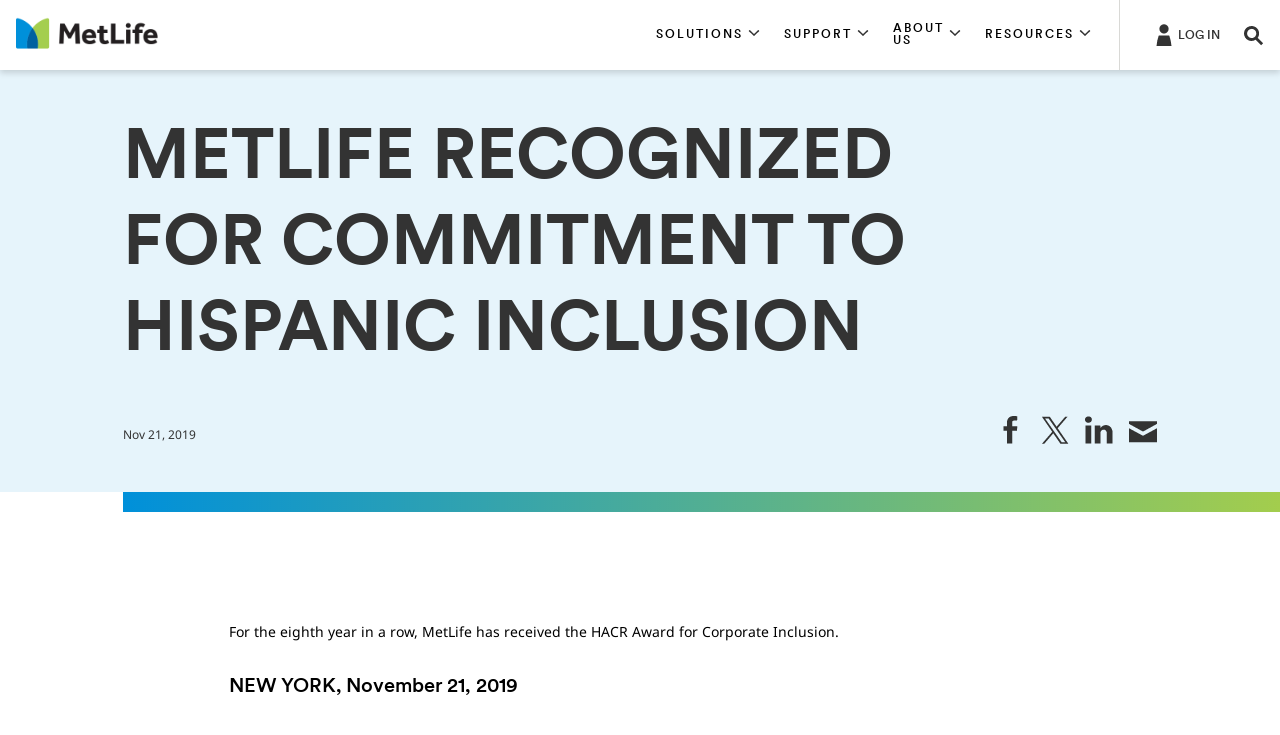

--- FILE ---
content_type: text/html;charset=utf-8
request_url: https://www.metlife.com/about-us/newsroom/2019/november/metlife-recognized-for-commitment-to-hispanic-inclusion/
body_size: 212653
content:




<!DOCTYPE HTML>
<html lang="en">
    

<head>
    



<meta charset="UTF-8"/>
<meta http-equiv="X-UA-Compatible" content="IE=edge"/>
<meta name="viewport" content="width=device-width, initial-scale=1.0,user-scalable=no"/>



    <title>METLIFE RECOGNIZED FOR COMMITMENT TO HISPANIC INCLUSION</title>
    <meta name="title" content="METLIFE RECOGNIZED FOR COMMITMENT TO HISPANIC INCLUSION"/>

















    

    
        <link rel="canonical" href="https://www.metlife.com/about-us/newsroom/2019/november/metlife-recognized-for-commitment-to-hispanic-inclusion/"/>
    








    
        
        
        

        
            <meta property="og:title" content="METLIFE RECOGNIZED FOR COMMITMENT TO HISPANIC INCLUSION"/>
        

        <meta property="og:site_name" content="MetLife"/>

        

        
            <meta property="og:url" content="https://www.metlife.com/about-us/newsroom/2019/november/metlife-recognized-for-commitment-to-hispanic-inclusion/"/>
        

        

        

        
            <meta property="og:description" content="METLIFE RECOGNIZED FOR COMMITMENT TO HISPANIC INCLUSION"/>
        

        
            <meta property="og:image" content="http://www.metlife.com/content/dam/metlifecom/us/social-share/metlife-logo-share.jpg"/>
        

        
            <meta property="og:image:secure_url" content="https://www.metlife.com/content/dam/metlifecom/us/social-share/metlife-logo-share.jpg"/>
        

        <meta property="og:image:width" content="1200"/>

        <meta property="og:image:height" content="630"/>

        <meta property="og:type" content="website"/>

        
        <meta property="twitter:card" content="summary"/>

        <meta property="twitter:site" content="Metlife"/>

        

        

        
            <meta property="twitter:title" content="METLIFE RECOGNIZED FOR COMMITMENT TO HISPANIC INCLUSION"/>
        

        

        

        
            <meta property="twitter:description" content="METLIFE RECOGNIZED FOR COMMITMENT TO HISPANIC INCLUSION"/>
        

        

        
            <meta property="twitter:url" content="https://www.metlife.com/about-us/newsroom/2019/november/metlife-recognized-for-commitment-to-hispanic-inclusion/"/>
        

        
            <meta property="twitter:image" content="http://www.metlife.com/content/dam/metlifecom/us/social-share/metlife-logo-share.jpg"/>
        

        
        <meta name="weibo:type" content="Webpage"/>
    


<meta name="format-detection" content="telephone=no"/>
<meta name="format-detection" content="date=no"/>
<meta name="format-detection" content="address=no"/>
<meta name="format-detection" content="email=no"/>






    <link rel="shortcut icon" href="/content/dam/globalMarketingPlatformAssets/images/social/favicon.ico" type="image/x-icon"/>

    









    
    <link rel="preload" href="/content/dam/globalMarketingPlatformAssets/fonts/MetLifeCircular/MetLifeCircular-Light.woff2" as="font" type="font/woff2" crossorigin/>
    <link rel="preload" href="/content/dam/globalMarketingPlatformAssets/fonts/MetLifeCircular/MetLifeCircular-LightItalic.woff2" as="font" type="font/woff2" crossorigin/>
    <link rel="preload" href="/content/dam/globalMarketingPlatformAssets/fonts/MetLifeCircular/MetLifeCircular-Normal.woff2" as="font" type="font/woff2" crossorigin/>
    <link rel="preload" href="/content/dam/globalMarketingPlatformAssets/fonts/MetLifeCircular/MetLifeCircular-NormalItalic.woff2" as="font" type="font/woff2" crossorigin/>
    <link rel="preload" href="/content/dam/globalMarketingPlatformAssets/fonts/MetLifeCircular/MetLifeCircular-Medium.woff2" as="font" type="font/woff2" crossorigin/>
    <link rel="preload" href="/content/dam/globalMarketingPlatformAssets/fonts/MetLifeCircular/MetLifeCircular-MediumItalic.woff2" as="font" type="font/woff2" crossorigin/>
    <link rel="preload" href="/content/dam/globalMarketingPlatformAssets/fonts/MetLifeCircular/MetLifeCircular-Bold.woff2" as="font" type="font/woff2" crossorigin/>
    <link rel="preload" href="/content/dam/globalMarketingPlatformAssets/fonts/MetLifeCircular/MetLifeCircular-BoldItalic.woff2" as="font" type="font/woff2" crossorigin/>

    
        
        
        
        
            <link rel="preload" href="/content/dam/globalMarketingPlatformAssets/fonts/NotoSans/o-0ZIpQlx3QUlC5A4PNr4C5OaxRsfNNlKbCePevtt3OmDyw.woff2" as="font" type="font/woff2" crossorigin/>
            <link rel="preload" href="/content/dam/globalMarketingPlatformAssets/fonts/NotoSans/o-0ZIpQlx3QUlC5A4PNr4C5OaxRsfNNlKbCePevtuXOm.woff2" as="font" type="font/woff2" crossorigin/>
            <link rel="preload" href="/content/dam/globalMarketingPlatformAssets/fonts/NotoSans/o-0bIpQlx3QUlC5A4PNB6Ryti20_6n1iPHjc5aDdu2ui.woff2" as="font" type="font/woff2" crossorigin/>
            <link rel="preload" href="/content/dam/globalMarketingPlatformAssets/fonts/NotoSans/o-0bIpQlx3QUlC5A4PNB6Ryti20_6n1iPHjc5a7duw.woff2" as="font" type="font/woff2" crossorigin/>
        
    
    
    
    
    
    <link rel="stylesheet" href="/etc.clientlibs/globalmarketingplatform/clientlibs/clientlib-language/global/v1.min.css" type="text/css">


    
    




    
    
    <link rel="stylesheet" href="/etc.clientlibs/globalmarketingplatform/clientlibs/clientlib-base/v1/global.min.css" type="text/css">






    




    
        
        
            <link rel="stylesheet" href="/content/dam/metlifecom/us/homepage/scripts/css/homepage/richtexthotfixtemp.css"/>
        
    
        
        
            <link rel="stylesheet" href="/content/dam/metlifecom/global/detail-hero.css"/>
        
    





    








    
    <script type="text/javascript" src="/etc.clientlibs/globalmarketingplatform/clientlibs/clientlib-jquery.min.js" defer></script>






    
    
    <script type="text/javascript" src="/etc.clientlibs/globalmarketingplatform/clientlibs/clientlib-base/v1/global.min.js" defer></script>






    
    
    <script type="text/javascript" src="/etc.clientlibs/globalmarketingplatform/clientlibs/clientlib-site/v1/us.min.js" defer></script>










<script nonce='4625dae0-9167-4512-b3e8-bceb504d0f55' async type="text/javascript">
    // Session UUID Management - Generate and persist 36-character UUID
    var ML_SESSION_UUID_KEY = 'mlSessionUUID';
    
    function generateUUID() {
        return 'xxxxxxxx-xxxx-4xxx-yxxx-xxxxxxxxxxxx'.replace(/[xy]/g, function(c) {
            var r = Math.random() * 16 | 0;
            var v = c === 'x' ? r : (r & 0x3 | 0x8);
            return v.toString(16);
        });
    }
    
    function getOrCreateSessionUUID() {
        var storedUUID = sessionStorage.getItem(ML_SESSION_UUID_KEY);
        if (!storedUUID || storedUUID.length !== 36) {
            storedUUID = generateUUID();
            sessionStorage.setItem(ML_SESSION_UUID_KEY, storedUUID);
        }
        return storedUUID;
    }
    
    var sessionUUID = getOrCreateSessionUUID();
    
    var campaignID = '';
    var queryParametersCampaign = location.search.substring(1) ? location.search.substring(1) : '';

    function getQueryStringParams(name) {
        var match = RegExp('[?&]' + name + '=([^&#]*)', 'i').exec(window.location.search);
        var queryParam = match && match[1];
        if (queryParam == null) {
            return "";
        } else {
            return queryParam;
        }
    }

    if (queryParametersCampaign != '') {
        campaignID = getQueryStringParams('cid');
        sessionStorage.setItem("digitialDataQueryParametersCampaign", queryParametersCampaign);
        if (campaignID != null && campaignID != "") {
            sessionStorage.setItem("digitialDataCampaignID", campaignID);
        } else {
            if (sessionStorage.getItem("digitialDataCampaignID") != null && sessionStorage.getItem("digitialDataCampaignID") != "") {
                campaignID = sessionStorage.getItem("digitialDataCampaignID");
            }
        }
    } else if (sessionStorage.getItem("digitialDataQueryParametersCampaign") != null && sessionStorage.getItem("digitialDataQueryParametersCampaign") != "") {
        queryParametersCampaign = sessionStorage.getItem("digitialDataQueryParametersCampaign");
        campaignID = sessionStorage.getItem("digitialDataCampaignID");
    }
</script>


<script nonce='4625dae0-9167-4512-b3e8-bceb504d0f55' async type="text/javascript">
    var pagePathVariable = "/content/metlife/us/homepage/about-us/newsroom/2019/november/metlife-recognized-for-commitment-to-hispanic-inclusion";
    var sixthSenseCompanyData = localStorage.getItem('_6senseCompanyDetails');
    if (sixthSenseCompanyData != null && sixthSenseCompanyData != "") {
        window.digitalData =
            {
                version: '1.0',
                eventTrack: function (cevt, eventDetail) {
                    var msg = ' The "cevt" argument (required) is a string defining the Javascript custom event name';
                    if (typeof cevt !== 'string' || cevt.length < 1) {
                        throw msg;
                    }
                    if (typeof digitalData.event !== 'object') {
                        digitalData.event = [];
                    }
                    if (typeof eventDetail !== 'object') {
                        eventDetail = {
                            eventName: cevt
                        };
                    }
                    // Inject Session UUID into all events        
                    digitalData.event.push(eventDetail);
                    var ev = new CustomEvent(cevt, {
                        'detail': eventDetail
                    });
                    document.getElementsByTagName('body')[0].dispatchEvent(ev);
                },
                getEventAttr: function () {
                    var ev, i;
                    ev = digitalData.event;
                    i = ev.length - 1;
                    return ev[i].attributes;
                },
                campaign: {
                    id: campaignID,
                    queryStringParameters: queryParametersCampaign
                },
                page: {
                    pageInfo: {
                        pageName: window.location.hostname + window.location.pathname,
                        pagePath: "/content/metlife/us/homepage/about-us/newsroom/2019/november/metlife-recognized-for-commitment-to-hispanic-inclusion",
                        pageCreated: "Tue Nov 26 04:25:52 UTC 2024",
                        lastModified: "Tue Nov 26 03:38:23 UTC 2024",
                        pageTemplateType: "/conf/globalmarketingplatform/settings/wcm/templates/article-content",
                        jcrTitle: "METLIFE RECOGNIZED FOR COMMITMENT TO HISPANIC INCLUSION",
                        jcrPageName: "us:homepage:about-us:newsroom:2019:november:metlife-recognized-for-commitment-to-hispanic-inclusion",
                        UUID: sessionUUID,
                        pageType: "Uncategorized",
                        audienceType: "Uncategorized"
                    }

                },
                sixthsensedata: JSON.parse(sixthSenseCompanyData)
            };
        }
     else{
        window.digitalData =
            {
                version: '1.0',
                eventTrack: function (cevt, eventDetail) {
                    var msg = ' The "cevt" argument (required) is a string defining the Javascript custom event name';
                    if (typeof cevt !== 'string' || cevt.length < 1) {
                        throw msg;
                    }
                    if (typeof digitalData.event !== 'object') {
                        digitalData.event = [];
                    }
                    if (typeof eventDetail !== 'object') {
                        eventDetail = {
                            eventName: cevt
                        };
                    }
                    // Inject Session UUID into all events
                    digitalData.event.push(eventDetail);
                    var ev = new CustomEvent(cevt, {
                        'detail': eventDetail
                    });
                    document.getElementsByTagName('body')[0].dispatchEvent(ev);
                },
                getEventAttr: function () {
                    var ev, i;
                    ev = digitalData.event;
                    i = ev.length - 1;
                    return ev[i].attributes;
                },
                campaign: {
                    id: campaignID,
                    queryStringParameters: queryParametersCampaign
                },
                page: {
                    pageInfo: {
                        pageName: window.location.hostname + window.location.pathname,
                        pagePath: "/content/metlife/us/homepage/about-us/newsroom/2019/november/metlife-recognized-for-commitment-to-hispanic-inclusion",
                        pageCreated: "Tue Nov 26 04:25:52 UTC 2024",
                        lastModified: "Tue Nov 26 03:38:23 UTC 2024",
                        pageTemplateType: "/conf/globalmarketingplatform/settings/wcm/templates/article-content",
                        jcrTitle: "METLIFE RECOGNIZED FOR COMMITMENT TO HISPANIC INCLUSION",
                        jcrPageName: "us:homepage:about-us:newsroom:2019:november:metlife-recognized-for-commitment-to-hispanic-inclusion",
                        UUID: sessionUUID,
                        pageType: "Uncategorized",
                        audienceType: "Uncategorized"
                    }

                }
            };
        }

    // Global functions for form submissions and external access
    window.getMLSessionUUID = function() {
        return sessionUUID;
    };
    
    // Ensure UUID is available for any future digital data events
    window.ML_SESSION_UUID = sessionUUID;

</script>












    
        <script src="https://assets.adobedtm.com/6279662c4fd9/b34d497ad7b3/launch-cdeae376b00d.min.js" async></script>
    



    




    
        <script type="text/javascript" src="https://cmp.osano.com/16CIDHRpZJpvT17et/976afdc2-0546-412f-8194-b0e835de2b9d/osano.js" defer></script>
    
        <script type="text/javascript" src="/content/dam/metlifecom/us/homepage/scripts/js/global-nav/nav-override-speciality-business.js" defer></script>
    




    








    




    
        



      
      
            <script type="application/ld+json">
                  [{"@context":"https://schema.org","@type":"BreadcrumbList","itemListElement":[{"@type":"ListItem","position":1,"name":"\"Homepage\"","item":"https://www.metlife.com/"},{"@type":"ListItem","position":2,"name":"\"About Us\"","item":"https://www.metlife.com/about-us/"},{"@type":"ListItem","position":3,"name":"\"News\"","item":"https://www.metlife.com/about-us/newsroom/"},{"@type":"ListItem","position":4,"name":"\"2019\"","item":"https://www.metlife.com/about-us/newsroom/2019/"},{"@type":"ListItem","position":5,"name":"\"November\"","item":"https://www.metlife.com/about-us/newsroom/2019/november/"},{"@type":"ListItem","position":6,"name":"\"METLIFE RECOGNIZED FOR COMMITMENT TO HISPANIC INCLUSION\"","item":"https://www.metlife.com/about-us/newsroom/2019/november/metlife-recognized-for-commitment-to-hispanic-inclusion/"}]},{"@context":"https://schema.org","@type":"Article","url":"https://www.metlife.com/about-us/newsroom/2019/november/metlife-recognized-for-commitment-to-hispanic-inclusion","name":"METLIFE RECOGNIZED FOR COMMITMENT TO HISPANIC INCLUSION","description":null}]
            </script>
      



    
    
</head>
    





    <body>

    
        <h1 class="seo-hidden" aria-hidden="true">METLIFE RECOGNIZED FOR COMMITMENT TO HISPANIC INCLUSION</h1>
    
    

<div class="root responsivegrid">


<div class="aem-Grid aem-Grid--12 aem-Grid--default--12 ">
    
    <div class="experience-fragment experiencefragment aem-GridColumn aem-GridColumn--default--12">
<div id="experience-fragment-829d80140d" class="cmp-experiencefragment cmp-experiencefragment--global_header">

    
<link rel="stylesheet" href="/libs/cq/experience-fragments/components/xfpage/content.min.css" type="text/css">



<div class="xf-content-height">
    


<div class="aem-Grid aem-Grid--12 aem-Grid--default--12 ">
    
    <div class="header parbase aem-GridColumn aem-GridColumn--default--12">



    






    
    
    <script type="text/javascript" src="/etc.clientlibs/globalmarketingplatform/components/content/header/clientlibs-header/global.min.js" defer></script>


    
    
    <link rel="stylesheet" href="/etc.clientlibs/globalmarketingplatform/components/content/header/clientlibs-header/global.min.css" type="text/css">





    
        
    
    <script type="text/javascript" src="/etc.clientlibs/globalmarketingplatform/components/content/header/clientlibs-search/global.min.js" defer></script>


        
    
    <link rel="stylesheet" href="/etc.clientlibs/globalmarketingplatform/components/content/header/clientlibs-search/global.min.css" type="text/css">


    
    

    
        
    
    <script type="text/javascript" src="/etc.clientlibs/globalmarketingplatform/clientlibs/clientlib-dropdown/v1.min.js" defer></script>


        
    
    <link rel="stylesheet" href="/etc.clientlibs/globalmarketingplatform/clientlibs/clientlib-dropdown/v1.min.css" type="text/css">


    



    
        
    
    <script type="text/javascript" src="/etc.clientlibs/globalmarketingplatform/components/content/header/clientlibs-login/global.min.js" defer></script>


        
    
    <link rel="stylesheet" href="/etc.clientlibs/globalmarketingplatform/components/content/header/clientlibs-login/global.min.css" type="text/css">


    






    
        
    
    <script type="text/javascript" src="/etc.clientlibs/globalmarketingplatform/components/content/header/clientlibs-navigation/global.min.js" defer></script>


        
    
    <link rel="stylesheet" href="/etc.clientlibs/globalmarketingplatform/components/content/header/clientlibs-navigation/global.min.css" type="text/css">


    









    <a href="#skiptomaincontent" class="skip" role="button">Skip Navigation</a>



<header class="header global__header   ">
    <div class="container">
        
        <div class="row">
            <div class="col-12 header__container">
                
                    <div class="header__mobile-navigation">
                        <a href="#" tabindex="0" data-nav-open class="header__navigation-hamburger" role="button" aria-label="Navigation" aria-hidden="false">
                            <svg class="icon icon-menu icon-menu-modern" inert>
                                <use xlink:href="/content/dam/globalMarketingPlatformAssets/images/utility/icons-metlife.svg#icon-menu-modern"></use>
                            </svg>
                        </a>
                        <a href="#" tabindex="0" data-nav-close class="header__navigation-close d-none" role="button" aria-label="Close" aria-hidden="true">
                            <svg class="icon icon-close icon-close-modern" inert>
                                <use xlink:href="/content/dam/globalMarketingPlatformAssets/images/utility/icons-metlife.svg#icon-close-modern"></use>
                            </svg>
                        </a>
                    </div>
                

                
                    


<div class="header__logo-container">
    
        
        
        <a href="/" target="_self">
            <img src="/content/dam/metlifecom/us/icons-header/MetLife.png" alt="MetLife" class="header__logo"/>
        </a>
    

    

</div>
                
                <div class="logo-divider"></div>

                
                    
                        


    

    

    

    

<div class="d-none d-sm-none d-md-flex d-lg-flex header__navigation-container  ">
    
        
            
            
                <div role="button" aria-expanded='false' tabindex="0" class="header__navigation-container-menu-item" data-nav-section="section1" aria-controls="section1">
                    <div class="header__navigation-container-menu-item-title eyebrow-tag-uppercase">
                        <span>
                            SOLUTIONS
                            <svg class="icon icon-chevron-down" aria-hidden="true" tabindex="-1" focusable="false">
                                <use xlink:href="/content/dam/globalMarketingPlatformAssets/images/utility/icons-metlife.svg#icon-chevron-down" aria-hidden="true" tabindex="-1" focusable="false"></use>
                            </svg>
                        </span>
                    </div>
                </div>
            
        
    
        
            
            
                <div role="button" aria-expanded='false' tabindex="0" class="header__navigation-container-menu-item" data-nav-section="section2" aria-controls="section2">
                    <div class="header__navigation-container-menu-item-title eyebrow-tag-uppercase">
                        <span>
                            SUPPORT
                            <svg class="icon icon-chevron-down" aria-hidden="true" tabindex="-1" focusable="false">
                                <use xlink:href="/content/dam/globalMarketingPlatformAssets/images/utility/icons-metlife.svg#icon-chevron-down" aria-hidden="true" tabindex="-1" focusable="false"></use>
                            </svg>
                        </span>
                    </div>
                </div>
            
        
    
        
            
            
                <div role="button" aria-expanded='false' tabindex="0" class="header__navigation-container-menu-item" data-nav-section="section3" aria-controls="section3">
                    <div class="header__navigation-container-menu-item-title eyebrow-tag-uppercase">
                        <span>
                            ABOUT US
                            <svg class="icon icon-chevron-down" aria-hidden="true" tabindex="-1" focusable="false">
                                <use xlink:href="/content/dam/globalMarketingPlatformAssets/images/utility/icons-metlife.svg#icon-chevron-down" aria-hidden="true" tabindex="-1" focusable="false"></use>
                            </svg>
                        </span>
                    </div>
                </div>
            
        
    
        
            
            
                <div role="button" aria-expanded='false' tabindex="0" class="header__navigation-container-menu-item" data-nav-section="section4" aria-controls="section4">
                    <div class="header__navigation-container-menu-item-title eyebrow-tag-uppercase">
                        <span>
                            RESOURCES
                            <svg class="icon icon-chevron-down" aria-hidden="true" tabindex="-1" focusable="false">
                                <use xlink:href="/content/dam/globalMarketingPlatformAssets/images/utility/icons-metlife.svg#icon-chevron-down" aria-hidden="true" tabindex="-1" focusable="false"></use>
                            </svg>
                        </span>
                    </div>
                </div>
            
        
    
</div>
                    
                

                
                    <div class="header__utilities">
                        
                            
                                

<div class="header__login-container">
    <div class="header__login-trigger ">
        <a class="header__login-trigger-label" href="#" target="_self">
            
                <svg class="icon icon-profile2" aria-hidden="true" tabindex="-1" focusable="false">
                    <use xlink:href="/content/dam/globalMarketingPlatformAssets/images/utility/icons-metlife.svg#icon-profile2" aria-hidden="true" tabindex="-1" focusable="false"></use>
                </svg>
            
            <span class="header__login-label font-meta-1">
                LOG IN
            </span>
        </a>
    </div>
</div>
                            
                        
                        
                        
                            
                                

<div class="header__search-container" title="" data-target="search" aria-label="Search Overlay " tabindex="0" role="button">
    <div class="header__search-trigger">
        <input type="hidden" class="search-input-id isLucene" value="true"/>
        <svg class="icon icon-search" aria-hidden="true" tabindex="-1" focusable="false">
            <use xlink:href="/content/dam/globalMarketingPlatformAssets/images/utility/icons-metlife.svg#icon-search" aria-hidden="true" tabindex="-1" focusable="false"></use>
        </svg>
        <span class="header__search-label" aria-hidden="true">
            SEARCH
        </span>
    </div>
</div>


                            
                        
                    </div>
                

                
            </div>
        </div>
    </div>
</header>



    
        



<nav class="navigation__menu nav-hidden ">
    <div class="container">

        <div class="row navigation__menu_mobile-utility d-md-none d-lg-none">
            
                
                    

<div class="header__login-container">
    <div class="header__login-trigger ">
        <a class="header__login-trigger-label" href="#" target="_self">
            
                <svg class="icon icon-profile2" aria-hidden="true" tabindex="-1" focusable="false">
                    <use xlink:href="/content/dam/globalMarketingPlatformAssets/images/utility/icons-metlife.svg#icon-profile2" aria-hidden="true" tabindex="-1" focusable="false"></use>
                </svg>
            
            <span class="header__login-label font-meta-1">
                LOG IN
            </span>
        </a>
    </div>
</div>
                
            
            
            
                <div class="d-sm-none">
                    
                        

<div class="header__search-container" title="" data-target="search" aria-label="Search Overlay " tabindex="0" role="button">
    <div class="header__search-trigger">
        <input type="hidden" class="search-input-id isLucene" value="true"/>
        <svg class="icon icon-search" aria-hidden="true" tabindex="-1" focusable="false">
            <use xlink:href="/content/dam/globalMarketingPlatformAssets/images/utility/icons-metlife.svg#icon-search" aria-hidden="true" tabindex="-1" focusable="false"></use>
        </svg>
        <span class="header__search-label" aria-hidden="true">
            SEARCH
        </span>
    </div>
</div>


                    
                </div>
            
        </div>

        
            
            <div class="row navigation__menu-row d-md-none d-lg-none section1" data-section="section1" id="section1">
                <div class="navigation__menu-item-title eyebrow-tag-uppercase">
                    
                    SOLUTIONS
                </div>
                
                    <div class="navigation_wrapper">

    
    
    
    <div id="container-08a1af3ab2" class="cmp-container">
        
        <div class="navigation-nested-menu parbase">



    




<div class="col-md-3 col-lg-3 navigation__menu-nested-nav-legend d-none d-sm-none d-md-block d-lg-block ">
    
        <div class="navigation__menu-nested-nav-legend-title category active" tabindex="0" aria-label="Insurance" data-section="Insurance" role="button" aria-controls="category_0">
            
            
                Insurance
                <svg class="icon icon-chevron-right" aria-hidden="true" tabindex="-1" focusable="false">
                    <use xlink:href="/content/dam/globalMarketingPlatformAssets/images/utility/icons-metlife.svg#icon-chevron-right-textlink" aria-hidden="true" tabindex="-1" focusable="false"></use>
                </svg>
            
        </div>
    
        <div class="navigation__menu-nested-nav-legend-title category " tabindex="0" aria-label="Business and Brokers" data-section="Business and Brokers" role="button" aria-controls="category_1">
            
            
                Business and Brokers
                <svg class="icon icon-chevron-right" aria-hidden="true" tabindex="-1" focusable="false">
                    <use xlink:href="/content/dam/globalMarketingPlatformAssets/images/utility/icons-metlife.svg#icon-chevron-right-textlink" aria-hidden="true" tabindex="-1" focusable="false"></use>
                </svg>
            
        </div>
    
        <div class="navigation__menu-nested-nav-legend-title category " tabindex="0" aria-label="MetLife Investment Management" data-section="MetLife Investment Management" role="button" aria-controls="category_2">
            
            
                MetLife Investment Management
                <svg class="icon icon-chevron-right" aria-hidden="true" tabindex="-1" focusable="false">
                    <use xlink:href="/content/dam/globalMarketingPlatformAssets/images/utility/icons-metlife.svg#icon-chevron-right-textlink" aria-hidden="true" tabindex="-1" focusable="false"></use>
                </svg>
            
        </div>
    
        <div class="navigation__menu-nested-nav-legend-title category " tabindex="0" aria-label="Retirement &amp; Income Solutions" data-section="Retirement &amp; Income Solutions" role="button" aria-controls="category_3">
            
            
                Retirement &amp; Income Solutions
                <svg class="icon icon-chevron-right" aria-hidden="true" tabindex="-1" focusable="false">
                    <use xlink:href="/content/dam/globalMarketingPlatformAssets/images/utility/icons-metlife.svg#icon-chevron-right-textlink" aria-hidden="true" tabindex="-1" focusable="false"></use>
                </svg>
            
        </div>
    
</div>
<div class="col-12 col-md-9 col-lg-9 navigation__menu-nested-nav-link-section">
    
        <div class="navigation__menu-nested-nav-link-section-column active" data-section-title="Insurance" role="region" aria-labelledby="section_navigation-nested-menu-916107093_0" id="category_navigation-nested-menu-916107093_1_0">
            
            
                <div class="navigation__menu-nested-nav-link-section-mobile-title d-md-none d-lg-none" role="button" aria-expanded="false" tabindex="0" aria-role="accordion" id="section_navigation-nested-menu-916107093_0" aria-label="Insurance" data-section-title="Insurance">
                    Insurance
                    <svg class="icon icon-chevron-down" tabindex="-1" aria-hidden="true" focusable="false">
                        <use xlink:href="/content/dam/globalMarketingPlatformAssets/images/utility/icons-metlife.svg#icon-chevron-down" aria-hidden="true" tabindex="-1" focusable="false"></use>
                    </svg>
                </div>
            
            
                
                
                    <div class="d-md-block d-lg-block col-md-4 navigation__menu-nested-nav-link-section-column-links">
                        
                            <div class="navigation__menu-nested-nav-link-section-column-links--link category-link">
                                <a href="/health/" target="_self">Enhance Your Health Coverage</a>
                            </div>
                        
                        <ul>
                            
                                
                                
                                    <li class="navigation__menu-nested-nav-link-section-column-links--link ">
                                        <a href="/insurance/dental-insurance/" target="_self">Dental</a>
                                    </li>
                                
                                    <li class="navigation__menu-nested-nav-link-section-column-links--link ">
                                        <a href="/insurance/vision-insurance/" target="_self">Vision</a>
                                    </li>
                                
                                    <li class="navigation__menu-nested-nav-link-section-column-links--link ">
                                        <a href="https://www.metlifepetinsurance.com/" target="_blank">Pet Insurance</a>
                                    </li>
                                
                            
                        </ul>
                    </div>
                
                    <div class="d-md-block d-lg-block col-md-4 navigation__menu-nested-nav-link-section-column-links">
                        
                            <div class="navigation__menu-nested-nav-link-section-column-links--link category-link">
                                <a href="/insurance/accident-health/" target="_self">Protect Your Finances</a>
                            </div>
                        
                        <ul>
                            
                                
                                
                                    <li class="navigation__menu-nested-nav-link-section-column-links--link ">
                                        <a href="/insurance/accident-health/accident-insurance/" target="_self">Accident</a>
                                    </li>
                                
                                    <li class="navigation__menu-nested-nav-link-section-column-links--link ">
                                        <a href="/insurance/accident-health/hospital-indemnity-insurance/" target="_self">Hospital Indemnity</a>
                                    </li>
                                
                                    <li class="navigation__menu-nested-nav-link-section-column-links--link ">
                                        <a href="/insurance/accident-health/critical-illness-insurance/" target="_self">Critical Illness</a>
                                    </li>
                                
                                    <li class="navigation__menu-nested-nav-link-section-column-links--link ">
                                        <a href="/insurance/accident-health/cancer-insurance/" target="_self">Cancer</a>
                                    </li>
                                
                                    <li class="navigation__menu-nested-nav-link-section-column-links--link ">
                                        <a href="/insurance/disability-insurance/" target="_self">Disability and Absence</a>
                                    </li>
                                
                            
                        </ul>
                    </div>
                
                    <div class="d-md-block d-lg-block col-md-4 navigation__menu-nested-nav-link-section-column-links">
                        
                            <div class="navigation__menu-nested-nav-link-section-column-links--link category-link">
                                <a target="_self">Safeguard Your Valuables</a>
                            </div>
                        
                        <ul>
                            
                                
                                
                                    <li class="navigation__menu-nested-nav-link-section-column-links--link ">
                                        <a href="/farmers-redirect/" target="_self">Auto and Home Insurance</a>
                                    </li>
                                
                                    <li class="navigation__menu-nested-nav-link-section-column-links--link ">
                                        <a href="/insurance/identity-and-fraud-protection/" target="_self"> Identity &amp; Fraud Protection</a>
                                    </li>
                                
                            
                        </ul>
                    </div>
                
                    <div class="d-md-block d-lg-block col-md-4 navigation__menu-nested-nav-link-section-column-links">
                        
                            <div class="navigation__menu-nested-nav-link-section-column-links--link category-link">
                                <a href="/insurance/life-insurance/" target="_self">Secure Your Family&#39;s Future</a>
                            </div>
                        
                        <ul>
                            
                                
                                
                                    <li class="navigation__menu-nested-nav-link-section-column-links--link ">
                                        <a href="/insurance/life-insurance/term-life/" target="_self">Term Life</a>
                                    </li>
                                
                                    <li class="navigation__menu-nested-nav-link-section-column-links--link ">
                                        <a href="/insurance/life-insurance/group-variable-universal-life-insurance/" target="_self">Group Variable Universal Life</a>
                                    </li>
                                
                                    <li class="navigation__menu-nested-nav-link-section-column-links--link ">
                                        <a href="/insurance/life-insurance/group-universal-life-insurance/" target="_self">Group Universal Life Insurance</a>
                                    </li>
                                
                                    <li class="navigation__menu-nested-nav-link-section-column-links--link ">
                                        <a href="/insurance/life-insurance/accidental-death-and-dismemberment/" target="_self">Accidental Death &amp; Dismemberment</a>
                                    </li>
                                
                                    <li class="navigation__menu-nested-nav-link-section-column-links--link ">
                                        <a href="/insurance/legal-plans/" target="_self">Legal Plans</a>
                                    </li>
                                
                            
                        </ul>
                    </div>
                
                    <div class="d-md-block d-lg-block col-md-4 navigation__menu-nested-nav-link-section-column-links">
                        
                            <div class="navigation__menu-nested-nav-link-section-column-links--link category-link">
                                <a target="_self">Reach Your Financial Goals</a>
                            </div>
                        
                        <ul>
                            
                                
                                
                                    <li class="navigation__menu-nested-nav-link-section-column-links--link ">
                                        <a href="/insurance/hsa-fsa/" target="_self">Health Savings and Spending Accounts</a>
                                    </li>
                                
                                    <li class="navigation__menu-nested-nav-link-section-column-links--link ">
                                        <a href="/insurance/life-insurance/learn-about-tca/" target="_self">Total Control Account (TCA)</a>
                                    </li>
                                
                                    <li class="navigation__menu-nested-nav-link-section-column-links--link ">
                                        <a href="/retirementplans/" target="_blank">Employer-Sponsored Retirement Plans</a>
                                    </li>
                                
                            
                        </ul>
                    </div>
                
                    <div class="d-md-block d-lg-block col-md-4 navigation__menu-nested-nav-link-section-column-links">
                        
                            <div class="navigation__menu-nested-nav-link-section-column-links--link category-link">
                                <a href="/insurance/" target="_self">More Solutions</a>
                            </div>
                        
                        <ul>
                            
                                
                                
                                    <li class="navigation__menu-nested-nav-link-section-column-links--link ">
                                        <a href="/support-and-manage/current-customers/annuities/" target="_self">Annuity</a>
                                    </li>
                                
                                    <li class="navigation__menu-nested-nav-link-section-column-links--link ">
                                        <a href="/ltc/" target="_self">Long-Term Care</a>
                                    </li>
                                
                            
                        </ul>
                    </div>
                
            
        </div>
    
        <div class="navigation__menu-nested-nav-link-section-column " data-section-title="Business and Brokers" role="region" aria-labelledby="section_navigation-nested-menu-916107093_1" id="category_navigation-nested-menu-916107093_2_1">
            
            
                <div class="navigation__menu-nested-nav-link-section-mobile-title d-md-none d-lg-none" role="button" aria-expanded="false" tabindex="0" aria-role="accordion" id="section_navigation-nested-menu-916107093_1" aria-label="Business and Brokers" data-section-title="Business and Brokers">
                    Business and Brokers
                    <svg class="icon icon-chevron-down" tabindex="-1" aria-hidden="true" focusable="false">
                        <use xlink:href="/content/dam/globalMarketingPlatformAssets/images/utility/icons-metlife.svg#icon-chevron-down" aria-hidden="true" tabindex="-1" focusable="false"></use>
                    </svg>
                </div>
            
            
                
                
                    <div class="d-md-block d-lg-block col-md-4 navigation__menu-nested-nav-link-section-column-links">
                        
                            <div class="navigation__menu-nested-nav-link-section-column-links--link category-link">
                                <a href="/business-and-brokers/employee-benefits/" target="_self">Employee Benefits</a>
                            </div>
                        
                        <ul>
                            
                                
                                
                                    <li class="navigation__menu-nested-nav-link-section-column-links--link ">
                                        <a href="/business-and-brokers/employee-benefits/auto-and-home/" target="_self">Group Auto &amp; Home</a>
                                    </li>
                                
                                    <li class="navigation__menu-nested-nav-link-section-column-links--link ">
                                        <a href="/business-and-brokers/employee-benefits/dental-insurance/" target="_self">Group Dental</a>
                                    </li>
                                
                                    <li class="navigation__menu-nested-nav-link-section-column-links--link ">
                                        <a href="/business-and-brokers/employee-benefits/accident-and-health/" target="_self">Group Accident and Health </a>
                                    </li>
                                
                                    <li class="navigation__menu-nested-nav-link-section-column-links--link ">
                                        <a href="/business-and-brokers/employee-benefits/life-insurance/" target="_self">Group Life</a>
                                    </li>
                                
                                    <li class="navigation__menu-nested-nav-link-section-column-links--link ">
                                        <a href="/business-and-brokers/employee-benefits/disability-insurance/" target="_self">Group Disability and Absence</a>
                                    </li>
                                
                                    <li class="navigation__menu-nested-nav-link-section-column-links--link ">
                                        <a href="/business-and-brokers/employee-benefits/legal-services/" target="_self">Group Legal Services</a>
                                    </li>
                                
                                    <li class="navigation__menu-nested-nav-link-section-column-links--link ">
                                        <a href="/business-and-brokers/employee-benefits/vision-insurance/" target="_self">Group Vision</a>
                                    </li>
                                
                                    <li class="navigation__menu-nested-nav-link-section-column-links--link ">
                                        <a href="/business-and-brokers/employee-benefits/pet-insurance/" target="_self">Group Pet</a>
                                    </li>
                                
                                    <li class="navigation__menu-nested-nav-link-section-column-links--link ">
                                        <a href="/business-and-brokers/employee-benefits/health-savings-account-hsa/" target="_self">Group Health Savings &amp; Spending Accounts</a>
                                    </li>
                                
                                    <li class="navigation__menu-nested-nav-link-section-column-links--link ">
                                        <a href="/business-and-brokers/employee-benefits/executive-benefits/" target="_self">Executive Benefits</a>
                                    </li>
                                
                                    <li class="navigation__menu-nested-nav-link-section-column-links--link ">
                                        <a href="/identity-and-fraud-protection/" target="_self">Identity &amp; Fraud Protection</a>
                                    </li>
                                
                                    <li class="navigation__menu-nested-nav-link-section-column-links--link ">
                                        <a href="/business-and-brokers/employee-benefits/upwise/" target="_self">Upwise</a>
                                    </li>
                                
                            
                        </ul>
                    </div>
                
                    <div class="d-md-block d-lg-block col-md-4 navigation__menu-nested-nav-link-section-column-links">
                        
                            <div class="navigation__menu-nested-nav-link-section-column-links--link category-link">
                                <a href="/business-and-brokers/small-business/" target="_self">Small Business</a>
                            </div>
                        
                        <ul>
                            
                                
                                
                                    <li class="navigation__menu-nested-nav-link-section-column-links--link ">
                                        <a href="/business-and-brokers/small-business/products/" target="_self">Small Business Products</a>
                                    </li>
                                
                                    <li class="navigation__menu-nested-nav-link-section-column-links--link ">
                                        <a href="/business-and-brokers/small-business/service/" target="_self">Exceptional Service &amp; Support</a>
                                    </li>
                                
                                    <li class="navigation__menu-nested-nav-link-section-column-links--link ">
                                        <a href="/business-and-brokers/small-business/sbi/" target="_self">Small Business Index</a>
                                    </li>
                                
                                    <li class="navigation__menu-nested-nav-link-section-column-links--link ">
                                        <a target="_self">Specialty Business</a>
                                    </li>
                                
                                    <li class="navigation__menu-nested-nav-link-section-column-links--link ">
                                        <a href="/peo/" target="_self">Professional Employer Organization (PEO)</a>
                                    </li>
                                
                                    <li class="navigation__menu-nested-nav-link-section-column-links--link ">
                                        <a href="/association/" target="_self">Association</a>
                                    </li>
                                
                                    <li class="navigation__menu-nested-nav-link-section-column-links--link ">
                                        <a href="/union/" target="_self">Union</a>
                                    </li>
                                
                                    <li class="navigation__menu-nested-nav-link-section-column-links--link ">
                                        <a href="/business-and-brokers/small-business/metlife-chamber-of-commerce/" target="_self">Chamber of Commerce</a>
                                    </li>
                                
                            
                        </ul>
                    </div>
                
                    <div class="d-md-block d-lg-block col-md-4 navigation__menu-nested-nav-link-section-column-links">
                        
                            <div class="navigation__menu-nested-nav-link-section-column-links--link category-link">
                                <a href="/business-and-brokers/broker-resources/" target="_self">For Brokers</a>
                            </div>
                        
                        <ul>
                            
                                
                                
                                    <li class="navigation__menu-nested-nav-link-section-column-links--link ">
                                        <a href="/business-and-brokers/broker-resources/small-market-experience/" target="_self">Small Market Experience</a>
                                    </li>
                                
                                    <li class="navigation__menu-nested-nav-link-section-column-links--link ">
                                        <a href="/business-and-brokers/broker-resources/getting-appointed/" target="_self">Getting Appointed</a>
                                    </li>
                                
                                    <li class="navigation__menu-nested-nav-link-section-column-links--link ">
                                        <a href="/business-and-brokers/broker-resources/broker-compensation/" target="_self">Broker Compensation</a>
                                    </li>
                                
                                    <li class="navigation__menu-nested-nav-link-section-column-links--link ">
                                        <a href="/business-and-brokers/broker-resources/broker-forms/" target="_self">Broker Forms</a>
                                    </li>
                                
                                    <li class="navigation__menu-nested-nav-link-section-column-links--link ">
                                        <a href="/business-and-brokers/broker-resources/why-metlife/" target="_self">Why MetLife?</a>
                                    </li>
                                
                                    <li class="navigation__menu-nested-nav-link-section-column-links--link ">
                                        <a href="/business-and-brokers/broker-resources/broker-landing-page-service/" target="_self">Broker Service</a>
                                    </li>
                                
                                    <li class="navigation__menu-nested-nav-link-section-column-links--link ">
                                        <a href="/business-and-brokers/broker-resources/metlife-benefits-bridge/" target="_self">HR Tech Integrations</a>
                                    </li>
                                
                                    <li class="navigation__menu-nested-nav-link-section-column-links--link ">
                                        <a href="/business-and-brokers/broker-resources/metlife-benefits-bridge/" target="_self">MetLife Benefits Bridge</a>
                                    </li>
                                
                            
                        </ul>
                    </div>
                
                    <div class="d-md-block d-lg-block col-md-4 navigation__menu-nested-nav-link-section-column-links">
                        
                            <div class="navigation__menu-nested-nav-link-section-column-links--link category-link">
                                <a href="/global-employee-benefits/globally-mobile-solutions/" target="_self">MetLife Worldwide Benefits</a>
                            </div>
                        
                        <ul>
                            
                        </ul>
                    </div>
                
                    <div class="d-md-block d-lg-block col-md-4 navigation__menu-nested-nav-link-section-column-links">
                        
                            <div class="navigation__menu-nested-nav-link-section-column-links--link category-link">
                                <a href="/info/plansmart-employer/" target="_self">Financial Wellness</a>
                            </div>
                        
                        <ul>
                            
                        </ul>
                    </div>
                
                    <div class="d-md-block d-lg-block col-md-4 navigation__menu-nested-nav-link-section-column-links">
                        
                            <div class="navigation__menu-nested-nav-link-section-column-links--link category-link">
                                <a href="/workforce-insights/" target="_self">Workforce Insights</a>
                            </div>
                        
                        <ul>
                            
                                
                                
                                    <li class="navigation__menu-nested-nav-link-section-column-links--link ">
                                        <a href="https://www.metlife.com/workforce-insights/employee-benefit-trends/?BTID=ebts_megamenu&cid=whnbf&utm_id=whnbf&utm_source=metlife&utm_medium=w&utm_campaign=c_ebts_4q_25_MetLife&utm_content=link_ebts2025_megamenu_businessbrokers&utm_term=&promoid=whnbf" target="_self">Benefit Trends Study</a>
                                    </li>
                                
                            
                        </ul>
                    </div>
                
            
        </div>
    
        <div class="navigation__menu-nested-nav-link-section-column " data-section-title="MetLife Investment Management" role="region" aria-labelledby="section_navigation-nested-menu-916107093_2" id="category_navigation-nested-menu-916107093_3_2">
            
            
                <div class="navigation__menu-nested-nav-link-section-mobile-title d-md-none d-lg-none" role="button" aria-expanded="false" tabindex="0" aria-role="accordion" id="section_navigation-nested-menu-916107093_2" aria-label="MetLife Investment Management" data-section-title="MetLife Investment Management">
                    MetLife Investment Management
                    <svg class="icon icon-chevron-down" tabindex="-1" aria-hidden="true" focusable="false">
                        <use xlink:href="/content/dam/globalMarketingPlatformAssets/images/utility/icons-metlife.svg#icon-chevron-down" aria-hidden="true" tabindex="-1" focusable="false"></use>
                    </svg>
                </div>
            
            
                
                
                    <div class="d-md-block d-lg-block col-md-4 navigation__menu-nested-nav-link-section-column-links">
                        
                        <ul>
                            
                                
                                
                                    <li class="navigation__menu-nested-nav-link-section-column-links--link no-category">
                                        <a href="https://investments.metlife.com/" target="_self">MetLife Investment Management</a>
                                    </li>
                                
                                    <li class="navigation__menu-nested-nav-link-section-column-links--link no-category">
                                        <a href="https://investments.metlife.com/financing-solutions/" target="_self">Financing Solutions</a>
                                    </li>
                                
                            
                        </ul>
                    </div>
                
                    <div class="d-md-block d-lg-block col-md-4 navigation__menu-nested-nav-link-section-column-links">
                        
                        <ul>
                            
                                
                                
                                    <li class="navigation__menu-nested-nav-link-section-column-links--link no-category">
                                        <a href="https://investments.metlife.com/about/" target="_self">About Us</a>
                                    </li>
                                
                                    <li class="navigation__menu-nested-nav-link-section-column-links--link no-category">
                                        <a href="https://investments.metlife.com/insights/" target="_self">Insights</a>
                                    </li>
                                
                            
                        </ul>
                    </div>
                
                    <div class="d-md-block d-lg-block col-md-4 navigation__menu-nested-nav-link-section-column-links">
                        
                        <ul>
                            
                                
                                
                                    <li class="navigation__menu-nested-nav-link-section-column-links--link no-category">
                                        <a href="https://investments.metlife.com/investment-strategies/" target="_self">Investment Strategies</a>
                                    </li>
                                
                            
                        </ul>
                    </div>
                
            
        </div>
    
        <div class="navigation__menu-nested-nav-link-section-column " data-section-title="Retirement &amp; Income Solutions" role="region" aria-labelledby="section_navigation-nested-menu-916107093_3" id="category_navigation-nested-menu-916107093_4_3">
            
            
                <div class="navigation__menu-nested-nav-link-section-mobile-title d-md-none d-lg-none" role="button" aria-expanded="false" tabindex="0" aria-role="accordion" id="section_navigation-nested-menu-916107093_3" aria-label="Retirement &amp; Income Solutions" data-section-title="Retirement &amp; Income Solutions">
                    Retirement &amp; Income Solutions
                    <svg class="icon icon-chevron-down" tabindex="-1" aria-hidden="true" focusable="false">
                        <use xlink:href="/content/dam/globalMarketingPlatformAssets/images/utility/icons-metlife.svg#icon-chevron-down" aria-hidden="true" tabindex="-1" focusable="false"></use>
                    </svg>
                </div>
            
            
                
                
                    <div class="d-md-block d-lg-block col-md-4 navigation__menu-nested-nav-link-section-column-links">
                        
                        <ul>
                            
                                
                                
                                    <li class="navigation__menu-nested-nav-link-section-column-links--link no-category">
                                        <a href="/retirement-and-income-solutions/" target="_self">Retirement &amp; Income Solutions</a>
                                    </li>
                                
                                    <li class="navigation__menu-nested-nav-link-section-column-links--link no-category">
                                        <a href="/retirement-and-income-solutions/lifetime-income/" target="_self">Lifetime Income Annuities</a>
                                    </li>
                                
                                    <li class="navigation__menu-nested-nav-link-section-column-links--link no-category">
                                        <a href="/retirement-and-income-solutions/insights/insights-and-perspectives/" target="_self">Insights</a>
                                    </li>
                                
                                    <li class="navigation__menu-nested-nav-link-section-column-links--link no-category">
                                        <a href="/retirementplans/" target="_blank">Employer-Sponsored Retirement Plans</a>
                                    </li>
                                
                            
                        </ul>
                    </div>
                
                    <div class="d-md-block d-lg-block col-md-4 navigation__menu-nested-nav-link-section-column-links">
                        
                        <ul>
                            
                                
                                
                                    <li class="navigation__menu-nested-nav-link-section-column-links--link no-category">
                                        <a href="/retirement-and-income-solutions/pension-risk/" target="_self">Pension Risk</a>
                                    </li>
                                
                                    <li class="navigation__menu-nested-nav-link-section-column-links--link no-category">
                                        <a href="/retirement-and-income-solutions/structured-settlements/" target="_self">Structured Settlements</a>
                                    </li>
                                
                                    <li class="navigation__menu-nested-nav-link-section-column-links--link no-category">
                                        <a href="/retirement-and-income-solutions/longevity-reinsurance/" target="_self">Longevity Reinsurance</a>
                                    </li>
                                
                            
                        </ul>
                    </div>
                
                    <div class="d-md-block d-lg-block col-md-4 navigation__menu-nested-nav-link-section-column-links">
                        
                        <ul>
                            
                                
                                
                                    <li class="navigation__menu-nested-nav-link-section-column-links--link no-category">
                                        <a href="/retirement-and-income-solutions/stable-value/" target="_self">Stable Value</a>
                                    </li>
                                
                                    <li class="navigation__menu-nested-nav-link-section-column-links--link no-category">
                                        <a href="/retirement-and-income-solutions/funding-solutions/" target="_self">Funding Solutions</a>
                                    </li>
                                
                            
                        </ul>
                    </div>
                
            
        </div>
    
</div>
</div>

        
    </div>

</div>
                
            </div>
            
                
                    <div class="navigation__row-separator d-md-none d-lg-none"></div>
                
            
        
            
            <div class="row navigation__menu-row d-md-none d-lg-none section2" data-section="section2" id="section2">
                <div class="navigation__menu-item-title eyebrow-tag-uppercase">
                    
                    SUPPORT
                </div>
                
                    <div class="navigation_wrapper">

    
    
    
    <div id="container-128086c393" class="cmp-container">
        
        <div class="navigation-promo-menu parbase">



    


    

    



<div class="navigation__menu-promo-image col-3 d-none d-sm-none d-md-block d-lg-block">
    <div class="bg" style="background-image: url('/content/dam/metlifecom/us/evolution-content-hub/img/nav/01_Global_Nav.jpg')"></div>
</div>
<div class="navigation__menu-promo-content col-12 col-md-3">
    <div class="navigation__menu-promo-content__container">
        <div class="header-h6 navigation__menu-promo-content-headline " aria-label="Support and Manage">
            Support and Manage
        </div>
        <div class="body-b3 navigation__menu-promo-content-copy">
            <p>Quick and easy access to MetLife customer support services and resources.</p>

        </div>
        
            <a class="navigation__menu-promo-content-cta ui-elements-text-link font-semibold" href="/support-and-manage/" target="_self">
                <span>Learn More</span>
                <svg class="icon icon-chevron-right" aria-hidden="true" tabindex="-1" focusable="false">
                    <use xlink:href="/content/dam/globalMarketingPlatformAssets/images/utility/icons-metlife.svg#icon-chevron-right-textlink" aria-hidden="true" tabindex="-1" focusable="false"></use>
                </svg>
            </a>
        
    </div>
</div>


<div class="col-12 col-md-6 col-lg-6 navigation__menu-linkList navigation__menu-nestedLinkList navigation-menuLinksAll">
    
        
            <div class="navigation__menu-nestedLinkList-section">
                <div class="navigation__menu-nested-nav-link-section-mobile-title d-md-none d-lg-none" role="button" aria-expanded="false" tabindex="0" aria-label="Customer Care" data-section-title="Customer Care">
                    Customer Care
                    <svg class="icon icon-chevron-down" aria-hidden="true" tabindex="-1" focusable="false">
                        <use xlink:href="/content/dam/globalMarketingPlatformAssets/images/utility/icons-metlife.svg#icon-chevron-down" aria-hidden="true" tabindex="-1" focusable="false"></use>
                    </svg>
                </div>
                
                    
                    
                            <span class="navigation__menu-list-nestedLinks-section-title d-none d-sm-none d-md-block d-lg-block no-child-links">
                                Customer Care
                            </span>
                    
                
                
                    
                    
                        <div class="navigation__menu-nested-nav-link-section-column-links d-md-block d-lg-block" data-section-title="Customer Care">
                            <ul>
                               
                                    
                                        <li class="navigation__menu-list-nestedLinks-section-link">
                                            <a href="/support-and-manage/contact-us/" target="_self">Contact Us</a>
                                        </li>
                                    
                                
                                    
                                        <li class="navigation__menu-list-nestedLinks-section-link">
                                            <a href="https://providers.online.metlife.com/findDentist?searchType=findDentistMetLife" target="_self">Find a Dentist</a>
                                        </li>
                                    
                                
                                    
                                        <li class="navigation__menu-list-nestedLinks-section-link">
                                            <a href="/insurance/vision-insurance/#find-a-provider" target="_self">Find a Vision Provider</a>
                                        </li>
                                    
                                
                                    
                                        <li class="navigation__menu-list-nestedLinks-section-link">
                                            <a href="/policyfinder/" target="_self">Find an Insurance Policy</a>
                                        </li>
                                    
                                
                                    
                                        <li class="navigation__menu-list-nestedLinks-section-link">
                                            <a href="/insurance/life-insurance/beneficiary-assistance/" target="_self">Beneficiary Assistance</a>
                                        </li>
                                    
                                
                                    
                                        <li class="navigation__menu-list-nestedLinks-section-link">
                                            <a href="/support-and-manage/" target="_self">More Support</a>
                                        </li>
                                    
                                
                            </ul>
                        </div>
                    
                
            </div>
        
        
    
        
            <div class="navigation__menu-nestedLinkList-section">
                <div class="navigation__menu-nested-nav-link-section-mobile-title d-md-none d-lg-none" role="button" aria-expanded="false" tabindex="0" aria-label="My Account" data-section-title="My Account">
                    My Account
                    <svg class="icon icon-chevron-down" aria-hidden="true" tabindex="-1" focusable="false">
                        <use xlink:href="/content/dam/globalMarketingPlatformAssets/images/utility/icons-metlife.svg#icon-chevron-down" aria-hidden="true" tabindex="-1" focusable="false"></use>
                    </svg>
                </div>
                
                    
                    
                            <span class="navigation__menu-list-nestedLinks-section-title d-none d-sm-none d-md-block d-lg-block no-child-links">
                                My Account
                            </span>
                    
                
                
                    
                    
                        <div class="navigation__menu-nested-nav-link-section-column-links d-md-block d-lg-block" data-section-title="My Account">
                            <ul>
                               
                                    
                                        <li class="navigation__menu-list-nestedLinks-section-link">
                                            <a href="https://identity.metlife.com/public/TargetUrlListPage" target="_blank">Account Log In</a>
                                        </li>
                                    
                                
                                    
                                        <li class="navigation__menu-list-nestedLinks-section-link">
                                            <a href="https://online.metlife.com/public/registration/index?target=register" target="_blank">Register for MyBenefits</a>
                                        </li>
                                    
                                
                                    
                                        <li class="navigation__menu-list-nestedLinks-section-link">
                                            <a href="/support-and-manage/forms-library/" target="_self">Find a Form</a>
                                        </li>
                                    
                                
                                    
                                        <li class="navigation__menu-list-nestedLinks-section-link">
                                            <a href="/support-and-manage/file-a-claim/" target="_self">File a Claim</a>
                                        </li>
                                    
                                
                                    
                                        <li class="navigation__menu-list-nestedLinks-section-link">
                                            <a href="/support-and-manage/current-customers/" target="_self">For Current Customer</a>
                                        </li>
                                    
                                
                                    
                                        <li class="navigation__menu-list-nestedLinks-section-link">
                                            <a href="/fraud/" target="_self">Fraud Awareness</a>
                                        </li>
                                    
                                
                                    
                                        <li class="navigation__menu-list-nestedLinks-section-link">
                                            <a href="/fraud/report-fraud/" target="_self">Ethics &amp; Fraud HelpLine</a>
                                        </li>
                                    
                                
                            </ul>
                        </div>
                    
                
            </div>
        
        
    
    <div class="navigation__menu-list-divider"></div>
</div>

</div>

        
    </div>

</div>
                
            </div>
            
                
                    <div class="navigation__row-separator d-md-none d-lg-none"></div>
                
            
        
            
            <div class="row navigation__menu-row d-md-none d-lg-none section3" data-section="section3" id="section3">
                <div class="navigation__menu-item-title eyebrow-tag-uppercase">
                    
                    ABOUT US
                </div>
                
                    <div class="navigation_wrapper">

    
    
    
    <div id="container-69923fe6cf" class="cmp-container">
        
        <div class="navigation-nested-menu parbase">



    




<div class="col-md-3 col-lg-3 navigation__menu-nested-nav-legend d-none d-sm-none d-md-block d-lg-block ">
    
        <div class="navigation__menu-nested-nav-legend-title category active" tabindex="0" aria-label="About MetLife" data-section="About MetLife" role="button" aria-controls="category_0">
            
            
                About MetLife
                <svg class="icon icon-chevron-right" aria-hidden="true" tabindex="-1" focusable="false">
                    <use xlink:href="/content/dam/globalMarketingPlatformAssets/images/utility/icons-metlife.svg#icon-chevron-right-textlink" aria-hidden="true" tabindex="-1" focusable="false"></use>
                </svg>
            
        </div>
    
        <div class="navigation__menu-nested-nav-legend-title categoryLinkNav " aria-label="Careers at MetLife" data-section="Careers at MetLife" role="button" aria-controls="category_1">
            
                <a href="https://www.metlifecareers.com" target="_blank">Careers at MetLife</a>
            
            
        </div>
    
        <div class="navigation__menu-nested-nav-legend-title categoryLinkNav " aria-label="Investor Relations" data-section="Investor Relations" role="button" aria-controls="category_2">
            
                <a href="https://investor.metlife.com/" target="_self">Investor Relations</a>
            
            
        </div>
    
        <div class="navigation__menu-nested-nav-legend-title category " tabindex="0" aria-label="Sustainability" data-section="Sustainability" role="button" aria-controls="category_3">
            
            
                Sustainability
                <svg class="icon icon-chevron-right" aria-hidden="true" tabindex="-1" focusable="false">
                    <use xlink:href="/content/dam/globalMarketingPlatformAssets/images/utility/icons-metlife.svg#icon-chevron-right-textlink" aria-hidden="true" tabindex="-1" focusable="false"></use>
                </svg>
            
        </div>
    
</div>
<div class="col-12 col-md-9 col-lg-9 navigation__menu-nested-nav-link-section">
    
        <div class="navigation__menu-nested-nav-link-section-column active" data-section-title="About MetLife" role="region" aria-labelledby="section_navigation-nested-menu-782093587_0" id="category_navigation-nested-menu-782093587_1_0">
            
            
                <div class="navigation__menu-nested-nav-link-section-mobile-title d-md-none d-lg-none" role="button" aria-expanded="false" tabindex="0" aria-role="accordion" id="section_navigation-nested-menu-782093587_0" aria-label="About MetLife" data-section-title="About MetLife">
                    About MetLife
                    <svg class="icon icon-chevron-down" tabindex="-1" aria-hidden="true" focusable="false">
                        <use xlink:href="/content/dam/globalMarketingPlatformAssets/images/utility/icons-metlife.svg#icon-chevron-down" aria-hidden="true" tabindex="-1" focusable="false"></use>
                    </svg>
                </div>
            
            
                
                
                    <div class="d-md-block d-lg-block col-md-4 navigation__menu-nested-nav-link-section-column-links">
                        
                            <div class="navigation__menu-nested-nav-link-section-column-links--link category-link">
                                <a href="/about-us/corporate-profile/" target="_self">Corporate Profile</a>
                            </div>
                        
                        <ul>
                            
                                
                                
                                    <li class="navigation__menu-nested-nav-link-section-column-links--link ">
                                        <a href="/about-us/corporate-profile/global-locations/" target="_self">MetLife Worldwide</a>
                                    </li>
                                
                                    <li class="navigation__menu-nested-nav-link-section-column-links--link ">
                                        <a href="/about-us/corporate-profile/ratings/" target="_self">Company Ratings</a>
                                    </li>
                                
                                    <li class="navigation__menu-nested-nav-link-section-column-links--link ">
                                        <a href="/about-us/corporate-profile/global-procurement/" target="_self">Global Procurement</a>
                                    </li>
                                
                                    <li class="navigation__menu-nested-nav-link-section-column-links--link ">
                                        <a href="/about-us/corporate-profile/affiliates/" target="_self">MetLife Affiliates</a>
                                    </li>
                                
                            
                        </ul>
                    </div>
                
                    <div class="d-md-block d-lg-block col-md-4 navigation__menu-nested-nav-link-section-column-links">
                        
                            <div class="navigation__menu-nested-nav-link-section-column-links--link category-link">
                                <a href="/about-us/corporate-governance/" target="_self">Corporate Governance</a>
                            </div>
                        
                        <ul>
                            
                                
                                
                                    <li class="navigation__menu-nested-nav-link-section-column-links--link ">
                                        <a href="/about-us/corporate-governance/board-of-directors/" target="_self">Board of Directors</a>
                                    </li>
                                
                                    <li class="navigation__menu-nested-nav-link-section-column-links--link ">
                                        <a href="/about-us/corporate-governance/our-executive-leadership-team/" target="_self">Our Executive Leadership Team</a>
                                    </li>
                                
                                    <li class="navigation__menu-nested-nav-link-section-column-links--link ">
                                        <a href="/about-us/corporate-governance/corporate-conduct/" target="_self">Corporate Conduct</a>
                                    </li>
                                
                                    <li class="navigation__menu-nested-nav-link-section-column-links--link ">
                                        <a href="/about-us/corporate-governance/code-of-business-ethics/" target="_self">Code of Conduct</a>
                                    </li>
                                
                                    <li class="navigation__menu-nested-nav-link-section-column-links--link ">
                                        <a href="/about-us/corporate-governance/ai/" target="_self">Artificial Intelligence Policy</a>
                                    </li>
                                
                            
                        </ul>
                    </div>
                
                    <div class="d-md-block d-lg-block col-md-4 navigation__menu-nested-nav-link-section-column-links">
                        
                            <div class="navigation__menu-nested-nav-link-section-column-links--link category-link">
                                <a href="/about-us/our-purpose/" target="_self">Our Purpose</a>
                            </div>
                        
                        <ul>
                            
                                
                                
                                    <li class="navigation__menu-nested-nav-link-section-column-links--link ">
                                        <a href="/about-us/our-purpose/our-people/" target="_self">Our People</a>
                                    </li>
                                
                                    <li class="navigation__menu-nested-nav-link-section-column-links--link ">
                                        <a href="/about-us/our-purpose/our-customers/" target="_self">Our Customers</a>
                                    </li>
                                
                                    <li class="navigation__menu-nested-nav-link-section-column-links--link ">
                                        <a href="/about-us/our-purpose/our-communities/" target="_self">Our Communities</a>
                                    </li>
                                
                                    <li class="navigation__menu-nested-nav-link-section-column-links--link ">
                                        <a href="https://investor.metlife.com/overview/default.aspx" target="_blank">Our Shareholders </a>
                                    </li>
                                
                            
                        </ul>
                    </div>
                
                    <div class="d-md-block d-lg-block col-md-4 navigation__menu-nested-nav-link-section-column-links">
                        
                            <div class="navigation__menu-nested-nav-link-section-column-links--link category-link">
                                <a href="/about-us/" target="_self">More About Us</a>
                            </div>
                        
                        <ul>
                            
                                
                                
                                    <li class="navigation__menu-nested-nav-link-section-column-links--link ">
                                        <a href="https://www.metlifecareers.com" target="_blank">Careers at MetLife</a>
                                    </li>
                                
                                    <li class="navigation__menu-nested-nav-link-section-column-links--link ">
                                        <a href="/newsstories/" target="_self">Newsroom</a>
                                    </li>
                                
                                    <li class="navigation__menu-nested-nav-link-section-column-links--link ">
                                        <a href="/about-us/awards-and-recognition/" target="_self">Awards and Recognition</a>
                                    </li>
                                
                                    <li class="navigation__menu-nested-nav-link-section-column-links--link ">
                                        <a href="/sustainability/MetLife-sustainability/MetLife-Foundation/" target="_self">MetLife Foundation</a>
                                    </li>
                                
                                    <li class="navigation__menu-nested-nav-link-section-column-links--link ">
                                        <a href="/about-us/real-people-making-real-impact-series/" target="_self">Real People Making Real Impact Series</a>
                                    </li>
                                
                            
                        </ul>
                    </div>
                
                    <div class="d-md-block d-lg-block col-md-4 navigation__menu-nested-nav-link-section-column-links">
                        
                            <div class="navigation__menu-nested-nav-link-section-column-links--link category-link">
                                <a href="/NGV/" target="_self">Next Gen Ventures (NGV)</a>
                            </div>
                        
                        <ul>
                            
                        </ul>
                    </div>
                
            
        </div>
    
        <div class="navigation__menu-nested-nav-link-section-column " data-section-title="Careers at MetLife" role="region" aria-labelledby="section_navigation-nested-menu-782093587_1" id="category_navigation-nested-menu-782093587_2_1">
            
                <div class="navigation__menu-nested-nav-link-section-mobile-title link-nav d-md-none d-lg-none" data-section-title="Careers at MetLife">
                    <a href="https://www.metlifecareers.com" target="_blank">Careers at MetLife</a>
                </div>
            
            
            
        </div>
    
        <div class="navigation__menu-nested-nav-link-section-column " data-section-title="Investor Relations" role="region" aria-labelledby="section_navigation-nested-menu-782093587_2" id="category_navigation-nested-menu-782093587_3_2">
            
                <div class="navigation__menu-nested-nav-link-section-mobile-title link-nav d-md-none d-lg-none" data-section-title="Investor Relations">
                    <a href="https://investor.metlife.com/" target="_self">Investor Relations</a>
                </div>
            
            
            
        </div>
    
        <div class="navigation__menu-nested-nav-link-section-column " data-section-title="Sustainability" role="region" aria-labelledby="section_navigation-nested-menu-782093587_3" id="category_navigation-nested-menu-782093587_4_3">
            
            
                <div class="navigation__menu-nested-nav-link-section-mobile-title d-md-none d-lg-none" role="button" aria-expanded="false" tabindex="0" aria-role="accordion" id="section_navigation-nested-menu-782093587_3" aria-label="Sustainability" data-section-title="Sustainability">
                    Sustainability
                    <svg class="icon icon-chevron-down" tabindex="-1" aria-hidden="true" focusable="false">
                        <use xlink:href="/content/dam/globalMarketingPlatformAssets/images/utility/icons-metlife.svg#icon-chevron-down" aria-hidden="true" tabindex="-1" focusable="false"></use>
                    </svg>
                </div>
            
            
                
                
                    <div class="d-md-block d-lg-block col-md-4 navigation__menu-nested-nav-link-section-column-links">
                        
                            <div class="navigation__menu-nested-nav-link-section-column-links--link category-link">
                                <a href="https://sustainabilityreport.metlife.com/report/" target="_blank">2024 Sustainability Report</a>
                            </div>
                        
                        <ul>
                            
                                
                                
                                    <li class="navigation__menu-nested-nav-link-section-column-links--link ">
                                        <a href="https://sustainabilityreport.metlife.com/sustainability-at-metlife/" target="_blank">01 Sustainability at MetLife</a>
                                    </li>
                                
                                    <li class="navigation__menu-nested-nav-link-section-column-links--link ">
                                        <a href="https://sustainabilityreport.metlife.com/for-our-customers/" target="_blank">02 For Our Customers</a>
                                    </li>
                                
                                    <li class="navigation__menu-nested-nav-link-section-column-links--link ">
                                        <a href="https://sustainabilityreport.metlife.com/investor/" target="_blank">03 As an Investor</a>
                                    </li>
                                
                                    <li class="navigation__menu-nested-nav-link-section-column-links--link ">
                                        <a href="https://sustainabilityreport.metlife.com/for-our-colleagues/" target="_blank">04 For Our Colleagues</a>
                                    </li>
                                
                                    <li class="navigation__menu-nested-nav-link-section-column-links--link ">
                                        <a href="https://sustainabilityreport.metlife.com/for-the-environment/" target="_blank">05 For the Environment</a>
                                    </li>
                                
                                    <li class="navigation__menu-nested-nav-link-section-column-links--link ">
                                        <a href="https://sustainabilityreport.metlife.com/for-our-communities/" target="_blank">06 For Our Communities</a>
                                    </li>
                                
                                    <li class="navigation__menu-nested-nav-link-section-column-links--link ">
                                        <a href="https://sustainabilityreport.metlife.com/responsible-governance/" target="_blank">07 Responsible Governance</a>
                                    </li>
                                
                            
                        </ul>
                    </div>
                
                    <div class="d-md-block d-lg-block col-md-4 navigation__menu-nested-nav-link-section-column-links">
                        
                            <div class="navigation__menu-nested-nav-link-section-column-links--link category-link">
                                <a href="/sustainability/resource-center/" target="_self">Sustainability Resource Center</a>
                            </div>
                        
                        <ul>
                            
                                
                                
                                    <li class="navigation__menu-nested-nav-link-section-column-links--link ">
                                        <a href="/sustainability/resource-center/" target="_self">Environmental Stewardship</a>
                                    </li>
                                
                                    <li class="navigation__menu-nested-nav-link-section-column-links--link ">
                                        <a href="/sustainability/resource-center/social/" target="_self">Social Responsibility</a>
                                    </li>
                                
                                    <li class="navigation__menu-nested-nav-link-section-column-links--link ">
                                        <a href="/sustainability/resource-center/corporate-governance/" target="_self">Corporate Governance</a>
                                    </li>
                                
                                    <li class="navigation__menu-nested-nav-link-section-column-links--link ">
                                        <a href="/sustainability/resource-center/aspirations/" target="_self">Our Sustainability Aspirations</a>
                                    </li>
                                
                                    <li class="navigation__menu-nested-nav-link-section-column-links--link ">
                                        <a href="/sustainability/resource-center/statements-and-policies/" target="_self">Statements, Policies, Codes &amp; Archives</a>
                                    </li>
                                
                                    <li class="navigation__menu-nested-nav-link-section-column-links--link ">
                                        <a href="/sustainability/resource-center/frameworks/" target="_self">Disclosures: Sustainability Frameworks</a>
                                    </li>
                                
                                    <li class="navigation__menu-nested-nav-link-section-column-links--link ">
                                        <a href="/sustainability/resource-center/sustainability-faqs/" target="_self">Sustainability at MetLife FAQs</a>
                                    </li>
                                
                            
                        </ul>
                    </div>
                
                    <div class="d-md-block d-lg-block col-md-4 navigation__menu-nested-nav-link-section-column-links">
                        
                            <div class="navigation__menu-nested-nav-link-section-column-links--link category-link">
                                <a href="/sustainability/MetLife-Foundation/" target="_self">MetLife Foundation</a>
                            </div>
                        
                        <ul>
                            
                                
                                
                                    <li class="navigation__menu-nested-nav-link-section-column-links--link ">
                                        <a href="/sustainability/MetLife-Foundation/our-work/" target="_self">Our Work</a>
                                    </li>
                                
                                    <li class="navigation__menu-nested-nav-link-section-column-links--link ">
                                        <a href="/sustainability/MetLife-Foundation/volunteer/" target="_self">Employee Engagement &amp; Volunteerism</a>
                                    </li>
                                
                                    <li class="navigation__menu-nested-nav-link-section-column-links--link ">
                                        <a href="/sustainability/MetLife-Foundation/news-and-media/" target="_self">MetLife Foundation News &amp; Media</a>
                                    </li>
                                
                                    <li class="navigation__menu-nested-nav-link-section-column-links--link ">
                                        <a href="/sustainability/MetLife-Foundation/resources/" target="_self">MetLife Foundation Resources</a>
                                    </li>
                                
                                    <li class="navigation__menu-nested-nav-link-section-column-links--link ">
                                        <a href="/sustainability/MetLife-Foundation/who-we-are/" target="_self">Who We Are</a>
                                    </li>
                                
                                    <li class="navigation__menu-nested-nav-link-section-column-links--link ">
                                        <a href="/sustainability/resource-center/statements-and-policies/" target="_self">Policies &amp; Codes</a>
                                    </li>
                                
                            
                        </ul>
                    </div>
                
                    <div class="d-md-block d-lg-block col-md-4 navigation__menu-nested-nav-link-section-column-links">
                        
                            <div class="navigation__menu-nested-nav-link-section-column-links--link category-link">
                                <a href="/sustainability/news-insights/" target="_self">News &amp; Insights</a>
                            </div>
                        
                        <ul>
                            
                                
                                
                                    <li class="navigation__menu-nested-nav-link-section-column-links--link ">
                                        <a href="/sustainability/news-insights/research/" target="_self">Research</a>
                                    </li>
                                
                            
                        </ul>
                    </div>
                
            
        </div>
    
</div>
</div>

        
    </div>

</div>
                
            </div>
            
                
                    <div class="navigation__row-separator d-md-none d-lg-none"></div>
                
            
        
            
            <div class="row navigation__menu-row d-md-none d-lg-none section4" data-section="section4" id="section4">
                <div class="navigation__menu-item-title eyebrow-tag-uppercase">
                    
                    RESOURCES
                </div>
                
                    <div class="navigation_wrapper">

    
    
    
    <div id="container-f68e40303a" class="cmp-container">
        
        <div class="navigation-promo-menu parbase">



    


    

    



<div class="navigation__menu-promo-image col-3 d-none d-sm-none d-md-block d-lg-block">
    <div class="bg" style="background-image: url('/content/dam/metlifecom/us/Test-assets/Stories/Stories_Desktop_hero.jpg')"></div>
</div>
<div class="navigation__menu-promo-content col-12 col-md-3">
    <div class="navigation__menu-promo-content__container">
        <div class="header-h6 navigation__menu-promo-content-headline " aria-label="Stories">
            Stories
        </div>
        <div class="body-b3 navigation__menu-promo-content-copy">
            <p>Everything you need to know to protect you and your family, all in one place.</p>

        </div>
        
            <a class="navigation__menu-promo-content-cta ui-elements-text-link font-semibold" href="/stories/" target="_self">
                <span>Learn More</span>
                <svg class="icon icon-chevron-right" aria-hidden="true" tabindex="-1" focusable="false">
                    <use xlink:href="/content/dam/globalMarketingPlatformAssets/images/utility/icons-metlife.svg#icon-chevron-right-textlink" aria-hidden="true" tabindex="-1" focusable="false"></use>
                </svg>
            </a>
        
    </div>
</div>


<div class="col-12 col-md-6 col-lg-6 navigation__menu-linkList navigation__menu-nestedLinkList navigation-menuLinksAll">
    
        
            <div class="navigation__menu-nestedLinkList-section">
                <div class="navigation__menu-nested-nav-link-section-mobile-title d-md-none d-lg-none" role="button" aria-expanded="false" tabindex="0" aria-label="Insurance Tips" data-section-title="Insurance Tips">
                    Insurance Tips
                    <svg class="icon icon-chevron-down" aria-hidden="true" tabindex="-1" focusable="false">
                        <use xlink:href="/content/dam/globalMarketingPlatformAssets/images/utility/icons-metlife.svg#icon-chevron-down" aria-hidden="true" tabindex="-1" focusable="false"></use>
                    </svg>
                </div>
                
                    
                    
                            <span class="navigation__menu-list-nestedLinks-section-title d-none d-sm-none d-md-block d-lg-block no-child-links">
                                Insurance Tips
                            </span>
                    
                
                
                    
                    
                        <div class="navigation__menu-nested-nav-link-section-column-links d-md-block d-lg-block" data-section-title="Insurance Tips">
                            <ul>
                               
                                    
                                        <li class="navigation__menu-list-nestedLinks-section-link">
                                            <a href="/stories/accident-health/" target="_self">Accident &amp; Health Insurance</a>
                                        </li>
                                    
                                
                                    
                                        <li class="navigation__menu-list-nestedLinks-section-link">
                                            <a href="/stories/benefits/" target="_self">Benefits</a>
                                        </li>
                                    
                                
                                    
                                        <li class="navigation__menu-list-nestedLinks-section-link">
                                            <a href="/stories/dental-insurance/" target="_self">Dental Insurance</a>
                                        </li>
                                    
                                
                                    
                                        <li class="navigation__menu-list-nestedLinks-section-link">
                                            <a href="/stories/disability-insurance/" target="_self">Disability Insurance</a>
                                        </li>
                                    
                                
                                    
                                        <li class="navigation__menu-list-nestedLinks-section-link">
                                            <a href="/stories/identity-theft/" target="_self">Identity Theft</a>
                                        </li>
                                    
                                
                                    
                                        <li class="navigation__menu-list-nestedLinks-section-link">
                                            <a href="/stories/legal/" target="_self">Legal Insurance</a>
                                        </li>
                                    
                                
                                    
                                        <li class="navigation__menu-list-nestedLinks-section-link">
                                            <a href="/stories/life-insurance/" target="_self">Life Insurance</a>
                                        </li>
                                    
                                
                                    
                                        <li class="navigation__menu-list-nestedLinks-section-link">
                                            <a href="/stories/retirement" target="_self">Retirement</a>
                                        </li>
                                    
                                
                                    
                                        <li class="navigation__menu-list-nestedLinks-section-link">
                                            <a href="/stories/vision-insurance/" target="_self">Vision Insurance</a>
                                        </li>
                                    
                                
                            </ul>
                        </div>
                    
                
            </div>
        
        
    
        
            <div class="navigation__menu-nestedLinkList-section">
                <div class="navigation__menu-nested-nav-link-section-mobile-title d-md-none d-lg-none" role="button" aria-expanded="false" tabindex="0" aria-label="Life Tips" data-section-title="Life Tips">
                    Life Tips
                    <svg class="icon icon-chevron-down" aria-hidden="true" tabindex="-1" focusable="false">
                        <use xlink:href="/content/dam/globalMarketingPlatformAssets/images/utility/icons-metlife.svg#icon-chevron-down" aria-hidden="true" tabindex="-1" focusable="false"></use>
                    </svg>
                </div>
                
                    
                    
                            <span class="navigation__menu-list-nestedLinks-section-title d-none d-sm-none d-md-block d-lg-block no-child-links">
                                Life Tips
                            </span>
                    
                
                
                    
                    
                        <div class="navigation__menu-nested-nav-link-section-column-links d-md-block d-lg-block" data-section-title="Life Tips">
                            <ul>
                               
                                    
                                        <li class="navigation__menu-list-nestedLinks-section-link">
                                            <a href="/stories/personal-finance/" target="_self">Personal Finance</a>
                                        </li>
                                    
                                
                            </ul>
                        </div>
                    
                
            </div>
        
        
    
    <div class="navigation__menu-list-divider"></div>
</div>

</div>

        
    </div>

</div>
                
            </div>
            
                
            
        
    </div>
</nav>
    







    
        <section class="login-form-in-header">
            
            
            
                




    
    <script type="text/javascript" src="/etc.clientlibs/us/components/content/login/clientlibs.min.js" defer></script>



    
    <link rel="stylesheet" href="/etc.clientlibs/us/components/content/login/clientlibs.min.css" type="text/css">









<div class="login-container login-us-container mis-personal-account " role="dialog" aria-label="Login" tabindex="-1">

    <div class="login-container--wrapper">
        <span aria-hidden="true" class="circle-top"></span>
        <span aria-hidden="true" class="circle-bottom"></span>
        <form id="formLogin" class="container" name="formLogin" action="https://online.metlife.com/edge/web/public/identifyUser" method="POST" data-produrl="https://online.metlife.com/edge/web/public/identifyUser" data-produrlpersonalaccount="https://access.online.metlife.com/auth/post-auth" data-qaurl="https://qa4.phoenix.ead.metlife.com/edge/web/public/identifyUser" data-qaurlpersonalaccount="https://access.online.metlife.com/auth/post-auth" data-env="prod">

        <div class="row login-container-header">
            <div class="col-6 login-container-header--left">
                <a href="/" target="_self">
                    <img src="/content/dam/metlifecom/global/icons-header/MetLife_white.svg" alt="MetLife" class="global-header__logo"/>
                </a>
            </div>
            <div class="col-6 login-container-header--right">
                <button class="login-container--close" type="button" aria-label="Close">
                    <svg class="icon" aria-hidden="true" tabindex="-1" focusable="false">
                        <use xlink:href="/content/dam/globalMarketingPlatformAssets/images/utility/icons-metlife.svg#icon-close" aria-hidden="true" tabindex="-1" focusable="false"></use>
                    </svg>
                </button>
            </div>
        </div>
        <div class="row col-12 col-sm-8 offset-sm-2 col-md-11 offset-md-1 login-container-content">
            <div class="login-container-content--top col-md-5">
                
                    <div class="login-popout__title">Log in to MetLife</div>
                
                <div class="login-popout">
                    
                        <div class="form-item login-type-options">
                            <div class="form-item__field form-icon-wrapper login-select-parent">
                                <svg class="icon icon-chevron-down" aria-hidden="true" focusable="false" tabindex="-1">
                                    <use xlink:href="/content/dam/globalMarketingPlatformAssets/images/utility/icons-metlife.svg#icon-chevron-down" aria-hidden="true" focusable="false" tabindex="-1"></use>
                                </svg>
                                <label class="sr-only" for="login-select-tooltip">Select Login Type</label>

                                <select class="login-type" id="login-select-tooltip" aria-required="true">
                                    
                                        <option value="for_individuals">Personal Account</option>
                                    
                                        <option value="for_businesses">Business Account</option>
                                    
                                        <option value="for_brokers">Broker Account</option>
                                    
                                </select>

                                <svg class="icon login-help-question-mark login-help-position-select" tabindex="0" role="button">
                                    <use xlink:href="/content/dam/globalMarketingPlatformAssets/images/utility/icons-metlife.svg#icon-question-mark" aria-hidden="true" tabindex="-1" focusable="false"></use>
                                </svg>
                                <div class="guide-field-description for_individuals" id="guide-individuals" role="alert">
                                    
                                        <span class="login-popout-msg__copy">Whether you purchased your policy on your own or obtained it through your employer, log in to your personal account.</span>
                                    
                                    
                                        <span class="login-popout-msg__copy">Benefits Through Your Employer (MyBenefits)</span>
                                    
                                </div>
                                <div class="guide-field-description for_businesses" id="guide_business" role="alert">
                                    
                                        <span class="login-popout-msg__copy">MetLink - Access your company&#39;s benefits data</span>
                                    
                                    
                                        <span class="login-popout-msg__copy">MyBenefits - Benefits Through Your Employer</span>
                                    
                                    
                                        <span class="login-popout-msg__copy">SBR - Manage executive benefits</span>
                                    
                                </div>
                                <div class="guide-field-description for_brokers" id="guide_brokers" role="alert">
                                    
                                        <span class="login-popout-msg__copy">MetLife&#39;s Online Service - Life, Annuities, Disability, Long-Term Care, Critical Illness, Auto, Home, Total Control Account (eSERVICE)</span>
                                    
                                    
                                        <span class="login-popout-msg__copy">Benefits Through Your Employer (MyBenefits)</span>
                                    
                                </div>
                            </div>
                        </div>
                    
                    <div class="form-item login-type-biz-account">
                        <div class="form-item__field form-icon-wrapper">
                            <svg class="icon icon-chevron-down" aria-hidden="true" focusable="false" tabindex="-1">
                                <use xlink:href="/content/dam/globalMarketingPlatformAssets/images/utility/icons-metlife.svg#icon-chevron-down" aria-hidden="true" focusable="false" tabindex="-1"></use>
                            </svg>
                            <label class="sr-only" for="biz-account-type">Business Account Type</label>
                            <select class="login-type" id="biz-account-type" aria-required="true">
                                
                                    <option value="0">Select an option</option>
                                
                                    <option value="metlink">MetLink</option>
                                
                            </select>
                            <svg class="icon login-help-question-mark login-help-position-select" tabindex="0" role="button">
                                <use xlink:href="/content/dam/globalMarketingPlatformAssets/images/utility/icons-metlife.svg#icon-question-mark"></use>
                            </svg>
                            <div class="guide-field-description accType" id="businessAccountTypeTooltip" role="alert">
                                Please select a business account type
                            </div>
                            <div class="guide-field-description metlink" id="biz_guide_metlink" role="alert">
                                
                                    <span class="login-popout-msg__copy">Access the MetLink section of the website</span>
                                
                            </div>
                            <div class="guide-field-description metlife-group-insurance" id="biz_guide_group" role="alert">
                                
                                    <span class="login-popout-msg__copy">Access the DigitalSolution section of the website</span>
                                
                            </div>
                            <div class="guide-field-description mybenefits" id="biz_guide_mybenefits" role="alert">
                                
                                    <span class="login-popout-msg__copy">Access the MyBenefits section of the website</span>
                                
                            </div>
                            <div class="guide-field-description sbr" id="biz_guide_sbr" role="alert">
                                
                                    <span class="login-popout-msg__copy">Access the Specialized Benefit Resources (SBR) section of the website</span>
                                
                            </div>
                        </div>
                    </div>
                    <div class="form-item login-type-biz-purpose">
                        <div class="form-item__field form-icon-wrapper">
                            <svg class="icon icon-chevron-down" aria-hidden="true" focusable="false" tabindex="-1">
                                <use xlink:href="/content/dam/globalMarketingPlatformAssets/images/utility/icons-metlife.svg#icon-chevron-down" aria-hidden="true" focusable="false" tabindex="-1"></use>
                            </svg>
                            <label class="hidden" for="biz-account-purpose">Business Account Purpose</label>
                            <select class="login-type" id="biz-account-purpose">
                                
                                    <option value="my-benefits-home">My Benefits Home</option>
                                
                                    <option value="for_businesses">Check your group disability claim</option>
                                
                                    <option value="check-your-group-disability-claim">Check Your Group Disability</option>
                                
                                    <option value="check-your-dental-claim-plan">Check Your Dental Claim</option>
                                
                                    <option value="check-your-retirement-income">Check Your Retirement Income</option>
                                
                                    <option value="retirement-education">Retirement Education</option>
                                
                            </select>
                            <svg class="icon login-help-question-mark login-help-position-select" tabindex="0" role="button">
                                <use xlink:href="/content/dam/globalMarketingPlatformAssets/images/utility/icons-metlife.svg#icon-question-mark"></use>
                            </svg>
                            <div class="guide-field-description" id="businessAccountPurposeTooltip">
                                Please select a business account type
                            </div>
                        </div>
                    </div>
                    <div class="form-item login-type-broker-account">
                        <div class="form-item__field form-icon-wrapper">
                            <svg class="icon icon-chevron-down" aria-hidden="true" focusable="false" tabindex="-1">
                                <use xlink:href="/content/dam/globalMarketingPlatformAssets/images/utility/icons-metlife.svg#icon-chevron-down" aria-hidden="true" focusable="false" tabindex="-1"></use>
                            </svg>
                            <label class="sr-only" for="broker-account-type">Broker Account Type</label>

                            <select class="login-type" id="broker-account-type" aria-required="true">
                                
                                    <option value="0">Select an option</option>
                                
                                    <option value="metlink">MetLink</option>
                                
                            </select>

                            <svg class="icon login-help-question-mark login-help-position-select" tabindex="0" role="button">
                                <use xlink:href="/content/dam/globalMarketingPlatformAssets/images/utility/icons-metlife.svg#icon-question-mark"></use>
                            </svg>
                            <div class="guide-field-description" id="brokerAccountTypeTooltip" role="alert">
                                Please select a broker account type
                            </div>
                            <div class="guide-field-description metlink" id="broker_guide_metlink" role="alert">
                                
                                    <span class="login-popout-msg__copy">Access the MetLink section of the website</span>
                                
                            </div>
                            <div class="guide-field-description metlife-group-insurance" id="broker_guide_group" role="alert">
                                
                                    <span class="login-popout-msg__copy">Access the DigitalSolution section of the website</span>
                                
                            </div>
                        </div>
                    </div>
                    <div class="form-item login-type-username hidden">
                        <div class="form-item__field">
                            <input id="loginUsername" name="username" type="text" data-required="true" aria-required="true" autocomplete="off"/>
                            <label id="labelUsername">Username</label>
                            <svg class="icon login-help-question-mark" tabindex="0" role="button">
                                <use xlink:href="/content/dam/globalMarketingPlatformAssets/images/utility/icons-metlife.svg#icon-question-mark" tabindex="-1" aria-hidden="true" focusable="false"></use>
                            </svg>
                            <div class="guide-field-description" id="loginUsernameTooltip" role="alert">
                                To log in, please enter your username
                            </div>
                        </div>
                    </div>
                    <div class="form-item login-type-password hidden">
                        <div class="form-item__field">
                            <input id="loginPassword" aria-label="Password" name="password" type="password" data-required="true" aria-required="true" autocomplete="off"/>
                            <label id="labelPassword">Password</label>
                            <svg class="icon login-help-question-mark" tabindex="0" role="button">
                                <use xlink:href="/content/dam/globalMarketingPlatformAssets/images/utility/icons-metlife.svg#icon-question-mark" tabindex="-1" aria-hidden="true" focusable="false"></use>
                            </svg>
                            <div class="guide-field-description" id="loginPasswordTooltip" role="alert">
                                To log in, please enter your password
                            </div>
                        </div>
                    </div>
                </div>
                <div class="login-popout">
                    <a href="https://online.metlife.com/public/forgotCredentials/home" class="login-popout__action textLink-white" data-popout-msg="for_individuals" target="_blank">Forgot username or password?</a>
                    <a href="https://online.metlife.com/public/forgotCredentials/home" class="login-popout__action textLink-white" data-popout-msg="for_businesses" target="_blank">Forgot username or password?</a>
                    <a href="https://metbroker.metlife.com/MetBrokerWeb/public/passwordHelpDisplayEnterUsername.do?ehrd=hasError" class="login-popout__action textLink-white" data-popout-msg="for_brokers" target="_blank">Forgot your password?</a>
                </div>
                <div class="login-popout login-submit">
                    <input type="submit" class="brand-button js-submitLogin" value="Login"/>
                </div>
                <div class="login-popout" data-popout-msg="for_individuals">
                    <a class="login-popout__action textLink-white" href="https://online.metlife.com/public/registration/index?target=register" target="_blank">First-time user? Register Now</a>
                </div>
                <div class="login-popout" data-popout-msg="for_businesses">
                    <a class="login-popout__action textLink-white" href="https://online.metlife.com/public/registration/index?target=register" target="_blank">Need an account? Register</a>
                </div>
                <div class="login-popout" data-popout-msg="for_brokers">
                    <div data-popout-msg="metlife-group-insurance" class="register_link">
                        <a class="login-popout__action textLink-white" href="https://online.metlife.com/public/registration/index?target=register" target="_blank">First-time user? Register Now</a>
                    </div>
                    <a class="login-popout__action textLink-white" href="https://www.metlife.com/disclaimers/metbroker/legal/terms.html" target="_blank">By signing in, I agree to the Terms of Use</a>
                </div>
                <div class="login-popout go-to-benefits" data-popout-msg="for_benefits">
                    <a class="login-popout__action textLink-white" href="https://int.phoenix.ead.metlife.com/edge/web/public/benefits" target="_blank">Go to MyBenefits without signing in</a>
                </div>
            </div>
            
                <div class="login-container-content--bottom col-md-6">
                    <div class="login-container-alert">
                        <div>
                            
                                <div class="alert--title"><p>At MetLife, protecting your information is a top priority.</p>
</div>
                            
                            
                                <div class="alert--content"><p>You may have seen recent news coverage of customers of financial services companies falling victim to social engineering scams. Scammers impersonate a trusted company to convince their targets into revealing or handing over sensitive information such as insurance, banking or login credentials. This scamming can happen via text, email or websites set up to look like the trusted company.</p>
</div>
                            
                            
                                <div class="alert--cta">
                                    <a class="textLink-white" href="https://www.metlife.com/scam-alert" target="_self" aria-label="Read On about protecting client information by clicking here">
                                        <span>Read On</span>
                                        <svg class="icon icon-chevron-right" aria-hidden="true" tabindex="-1" focusable="false">
                                            <use xlink:href="/content/dam/globalMarketingPlatformAssets/images/utility/icons-metlife.svg#icon-chevron-right-textlink" aria-hidden="true" tabindex="-1" focusable="false"></use>
                                        </svg>
                                    </a>
                                </div>
                            
                        </div>
                    </div>
                </div>
            
        </div>

        <input class="loginFooterCollapse" type="hidden"/>
        <input class="loginFooterExpand" type="hidden"/>
        <div>




<div class="login-types bg-white">
    <div class="login-type-trigger col-sm-8 offset-sm-2 col-md-12 offset-md-0">
        <a href="#" class="login-type-trigger__title textLink-blue" role="button" aria-label="Show other account types">           
                <span class="show-text" aria-hidden="true">Show other account types</span>
                <span class="hide-text d-none" aria-hidden="true">Hide other account types</span>
                <svg class="icon icon-plus" aria-hidden="true" tabindex="-1" focusable="false">
                    <use xlink:href="/content/dam/globalMarketingPlatformAssets/images/utility/icons-metlife.svg#icon-plus" aria-hidden="true" tabindex="-1" focusable="false"></use>
                </svg>
                <svg class="icon icon-minus" aria-hidden="true" tabindex="-1" focusable="false">
                    <use xlink:href="/content/dam/globalMarketingPlatformAssets/images/utility/icons-metlife.svg#icon-minus" aria-hidden="true" tabindex="-1" focusable="false"></use>
                </svg>            
        </a>
    </div>
    <div class="row login-type__details" role="region" aria-label="other account types">
        <div>
            <div class="col-xs-12 col-sm-4">
                <div>
                    <div>
                        <div>
                            <div class="login-type__detail" role="menu" aria-label="FOR BUSINESSES" aria-haspopup="true">
                                <p class="login-type__title" role="none">FOR BUSINESSES</p>
                                <svg class="icon icon-chevron-right" aria-hidden="true" tabindex="-1" focusable="false">
                                    <use xlink:href="/content/dam/globalMarketingPlatformAssets/images/utility/icons-metlife.svg#icon-chevron-right" aria-hidden="true" tabindex="-1" focusable="false"></use>
                                </svg>
                                <svg class="icon icon-chevron-down" aria-hidden="true" tabindex="-1" focusable="false">
                                    <use xlink:href="/content/dam/globalMarketingPlatformAssets/images/utility/icons-metlife.svg#icon-chevron-down" aria-hidden="true" tabindex="-1" focusable="false"></use>
                                </svg>
                                <ul>
                                   
                                       
                                       
                                        
                                            <li class="login-type__link" role="none">
                                                <a href="https://portal.metlink.com/" target="_blank">MetLink</a>
                                            </li>
                                        
                                    
                                        
                                            <li class="login-type__link" role="none">
                                                <a href="https://mybenefits.metlife.com/" target="_blank">MyBenefits</a>
                                            </li>
                                        
                                    
                                        
                                            <li class="login-type__link" role="none">
                                                <a href="https://sbr.metlife.com/metlife/sbr/CommonPagesAction?pageId=106" target="_blank">SBR</a>
                                            </li>
                                        
                                    
                                        
                                            <li class="login-type__link" role="none">
                                                <a href="https://ebenefits.metlifeexpat.com/siteminderagent/forms/login.fcc" target="_blank">Worldwide Benefits eBenefits</a>
                                            </li>
                                        
                                    
                                   
                                </ul>
                            </div>
                        </div>
                    
                        <div>
                            <div class="login-type__detail" role="menu" aria-label="FOR METLIFE RETIREES" aria-haspopup="true">
                                <p class="login-type__title" role="none">FOR METLIFE RETIREES</p>
                                <svg class="icon icon-chevron-right" aria-hidden="true" tabindex="-1" focusable="false">
                                    <use xlink:href="/content/dam/globalMarketingPlatformAssets/images/utility/icons-metlife.svg#icon-chevron-right" aria-hidden="true" tabindex="-1" focusable="false"></use>
                                </svg>
                                <svg class="icon icon-chevron-down" aria-hidden="true" tabindex="-1" focusable="false">
                                    <use xlink:href="/content/dam/globalMarketingPlatformAssets/images/utility/icons-metlife.svg#icon-chevron-down" aria-hidden="true" tabindex="-1" focusable="false"></use>
                                </svg>
                                <ul>
                                   
                                       
                                       
                                        
                                            <li class="login-type__link" role="none">
                                                <a href="https://www.metlife.com/support-and-manage/former-employees-and-retirees/" target="_self">Retirement Plan Access</a>
                                            </li>
                                        
                                    
                                   
                                </ul>
                            </div>
                        </div>
                    
                        <div>
                            <div class="login-type__detail" role="menu" aria-label="FOR INVESTORS" aria-haspopup="true">
                                <p class="login-type__title" role="none">FOR INVESTORS</p>
                                <svg class="icon icon-chevron-right" aria-hidden="true" tabindex="-1" focusable="false">
                                    <use xlink:href="/content/dam/globalMarketingPlatformAssets/images/utility/icons-metlife.svg#icon-chevron-right" aria-hidden="true" tabindex="-1" focusable="false"></use>
                                </svg>
                                <svg class="icon icon-chevron-down" aria-hidden="true" tabindex="-1" focusable="false">
                                    <use xlink:href="/content/dam/globalMarketingPlatformAssets/images/utility/icons-metlife.svg#icon-chevron-down" aria-hidden="true" tabindex="-1" focusable="false"></use>
                                </svg>
                                <ul>
                                   
                                       
                                       
                                        
                                            <li class="login-type__link" role="none">
                                                <a href="https://risc.cview.metlife.com/siteminderagent/forms/logincamsi.fcc?TYPE=33554433&REALMOID=06-d4931f16-42a3-1004-9246-83e0944b304d&GUID=&SMAUTHREASON=0&METHOD=GET&SMAGENTNAME=$SM$jp1vSs3mNVoM0y%2fRh2LS1F5gjA8v6ked5CAUfNo8TN9Fg%2bmYEKs6qs0eV4%2b%2bWsdkjVPr591ZFRSuUo0QD8miEEhDSbA9GT4Y&TARGET=$SM$https%3a%2f%2frisc%2ecview%2emetlife%2ecom%2f" target="_blank">MetLife Securities Client View</a>
                                            </li>
                                        
                                    
                                        
                                            <li class="login-type__link" role="none">
                                                <a href="https://www.netxinvestor.com/web/netxinvestor/login" target="_blank">NetXInvestor</a>
                                            </li>
                                        
                                    
                                   
                                </ul>
                            </div>
                        </div>
                    
                        <div>
                            <div class="login-type__detail" role="menu" aria-label="FOR PROVIDERS" aria-haspopup="true">
                                <p class="login-type__title" role="none">FOR PROVIDERS</p>
                                <svg class="icon icon-chevron-right" aria-hidden="true" tabindex="-1" focusable="false">
                                    <use xlink:href="/content/dam/globalMarketingPlatformAssets/images/utility/icons-metlife.svg#icon-chevron-right" aria-hidden="true" tabindex="-1" focusable="false"></use>
                                </svg>
                                <svg class="icon icon-chevron-down" aria-hidden="true" tabindex="-1" focusable="false">
                                    <use xlink:href="/content/dam/globalMarketingPlatformAssets/images/utility/icons-metlife.svg#icon-chevron-down" aria-hidden="true" tabindex="-1" focusable="false"></use>
                                </svg>
                                <ul>
                                   
                                       
                                       
                                        
                                            <li class="login-type__link" role="none">
                                                <a href="https://www.metdental.metlife.com/prov/execute/home" target="_blank">Dental Professionals Account</a>
                                            </li>
                                        
                                    
                                   
                                </ul>
                            </div>
                        </div>
                    </div>
                </div>
            </div>
            <div class="col-xs-12 col-sm-4">
                <div>
                    <div>
                        <div>
                            <div class="login-type__detail" role="menu" aria-label="FOR RETIREMENT PLAN PARTICIPANTS" aria-haspopup="true">
                                <p class="login-type__title" role="none">FOR RETIREMENT PLAN PARTICIPANTS</p>
                                <svg class="icon icon-chevron-right">
                                    <use xlink:href="/content/dam/globalMarketingPlatformAssets/images/utility/icons-metlife.svg#icon-chevron-right"></use>
                                </svg>
                                <svg class="icon icon-chevron-down">
                                    <use xlink:href="/content/dam/globalMarketingPlatformAssets/images/utility/icons-metlife.svg#icon-chevron-down"></use>
                                </svg>
                                <ul>
                                    
                                        
                                        
                                            
                                                <li class="login-type__link" role="none">
                                                    <a href="https://metlife.retirementpartner.com/participant/#/login?accu=MetLifeEE" target="_blank">mlr.metlife.com</a>
                                                </li>
                                            
                                        
                                            
                                                <li class="login-type__link" role="none">
                                                    <a href="https://online.metlife.com/" target="_blank">online.metlife.com (MyAccounts)</a>
                                                </li>
                                            
                                        
                                    
                                </ul>
                            </div>
                        </div>
                    
                        <div>
                            <div class="login-type__detail" role="menu" aria-label="FOR EMPLOYERS" aria-haspopup="true">
                                <p class="login-type__title" role="none">FOR EMPLOYERS</p>
                                <svg class="icon icon-chevron-right">
                                    <use xlink:href="/content/dam/globalMarketingPlatformAssets/images/utility/icons-metlife.svg#icon-chevron-right"></use>
                                </svg>
                                <svg class="icon icon-chevron-down">
                                    <use xlink:href="/content/dam/globalMarketingPlatformAssets/images/utility/icons-metlife.svg#icon-chevron-down"></use>
                                </svg>
                                <ul>
                                    
                                        
                                        
                                            
                                                <li class="login-type__link" role="none">
                                                    <a href="https://portal.metlink.com/MetLinkPortal/jsp/index.jsp" target="_blank">Group Benefits Administration</a>
                                                </li>
                                            
                                        
                                            
                                                <li class="login-type__link" role="none">
                                                    <a href="https://psc.metlife.com/" target="_blank">Plan Service Center (PSC)</a>
                                                </li>
                                            
                                        
                                            
                                                <li class="login-type__link" role="none">
                                                    <a href="https://online.metlife.com/" target="_blank">MyPlans</a>
                                                </li>
                                            
                                        
                                            
                                                <li class="login-type__link" role="none">
                                                    <a href="https://ebenefits.metlifeexpat.com/siteminderagent/forms/login.fcc" target="_blank">Worldwide Benefits eBenefits</a>
                                                </li>
                                            
                                        
                                    
                                </ul>
                            </div>
                        </div>
                    
                        <div>
                            <div class="login-type__detail" role="menu" aria-label="FOR BROKERS &amp; CONSULTANTS" aria-haspopup="true">
                                <p class="login-type__title" role="none">FOR BROKERS &amp; CONSULTANTS</p>
                                <svg class="icon icon-chevron-right">
                                    <use xlink:href="/content/dam/globalMarketingPlatformAssets/images/utility/icons-metlife.svg#icon-chevron-right"></use>
                                </svg>
                                <svg class="icon icon-chevron-down">
                                    <use xlink:href="/content/dam/globalMarketingPlatformAssets/images/utility/icons-metlife.svg#icon-chevron-down"></use>
                                </svg>
                                <ul>
                                    
                                        
                                        
                                            
                                                <li class="login-type__link" role="none">
                                                    <a href="https://metbroker.metlife.com/" target="_blank">MetBroker</a>
                                                </li>
                                            
                                        
                                            
                                                <li class="login-type__link" role="none">
                                                    <a href="https://online.metlife.com/" target="_blank">MyPlans</a>
                                                </li>
                                            
                                        
                                            
                                                <li class="login-type__link" role="none">
                                                    <a href="https://portal.metlink.com/MetLinkPortal/jsp/index.jsp" target="_blank">Structured Settlements Broker Resources (SBR)</a>
                                                </li>
                                            
                                        
                                            
                                                <li class="login-type__link" role="none">
                                                    <a href="https://ebenefits.metlifeexpat.com/siteminderagent/forms/login.fcc" target="_blank">Worldwide Benefits eBenefits</a>
                                                </li>
                                            
                                        
                                    
                                </ul>
                            </div>
                        </div>
                    </div>
                </div>
            </div>
            <div class="col-xs-12 col-sm-4">
                <div>
                    <div>
                        <div>
                            <div class="login-type__detail" role="menu" aria-label="FOR METLIFE SECURITIES INC. REPRESENTATIVES" aria-haspopup="true">
                                <p class="login-type__title" role="none">FOR METLIFE SECURITIES INC. REPRESENTATIVES</p>
                                <svg class="icon icon-chevron-right">
                                    <use xlink:href="/content/dam/globalMarketingPlatformAssets/images/utility/icons-metlife.svg#icon-chevron-right"></use>
                                </svg>
                                <svg class="icon icon-chevron-down">
                                    <use xlink:href="/content/dam/globalMarketingPlatformAssets/images/utility/icons-metlife.svg#icon-chevron-down"></use>
                                </svg>
                                <ul>
                                    
                                        
                                        
                                            
                                                <li class="login-type__link" role="none">
                                                    <a href="https://msi.metlife.com/wps/portal/public/signin?target=/ePPUserSyncServlet/ePPUserSyncServlet?params=/wps/myportal/rpp/home" target="_blank">Brokerage &amp; Securities Account</a>
                                                </li>
                                            
                                        
                                    
                                </ul>
                            </div>
                        </div>
                    </div>
                </div>
            </div>
            <span class="sr-only login_expand_collapse_announcement" aria-live="polite" aria-atomic="true"></span>
        </div>
    </div>
    <div class="login-type__contact">
        
        <p class="hidden-sm hidden-md hidden-lg">
            Need an account?
            <a href="https://online.metlife.com/public/registration/index?target=register" class="login-popout__action" data-popout-msg="for_individuals" target="_blank" id="loginFooterID">Register</a>
        </p>
    </div>
</div>
</div>
    </form>
    </div>
</div>

            
        </section>
    





    
        



<section class="header__search-overlay-section d-none" aria-hidden="true" role="dialog" aria-label="Search Overlay " tabindex="-1">
    <div class="header__search-overlay">
        <div class="container">
            <div class="row">
                <div class="col-12">
                    <div class="container search-overlay__close">
                        <a href="#" tabindex="-1" aria-hidden="true" role="button" aria-label="Close">
                            <svg class="icon icon-close" aria-hidden="true" tabindex="-1" focusable="false">
                                <use xlink:href="/content/dam/globalMarketingPlatformAssets/images/utility/icons-metlife.svg#icon-close" aria-hidden="true" tabindex="-1" focusable="false"></use>
                            </svg>
                        </a>
                    </div>
                </div>
                <div class="col-12">
                    <div class="container">
                        <div class="search-type">
                            
                        </div>
                        <div class="search-trigger" title="SEARCH" data-target="search">
                            <input class="isLucene" type="hidden" value="true"/>
                            <div class="searchHeader-label font-cta-2 font-content-link-1-sm font-content-link-1-md">
                                Enter your search here
                            </div>
                            <form id="metSearchForm" role="search" class="search-trigger__container" name="metSearchForm" action="/searchResultsPage.html" data-path-to-search-results="/content/metlife/us/homepage/searchResultsPage.html">
                                
                                
                                    
                                
                                
                                <input id="searchInPage" class="search-trigger__search-box search_openTwo" type="text" autocomplete="off" aria-describedby="autocomp" onkeyup="setThemePageIDS();ss_handleKey(event);drawTextBox('',event);" onfocus="setThemePageIDS();blankSuggest();drawTextBox('',event);" placeholder="SEARCH" name="query" data-placeholder="" data-search-url="/bin/MLApp/globalMarketingPlatform/core/suggest" data-search-ajax-url="/bin/MLApp/globalMarketingPlatform/core/search" data-entity-type=" " data-site="gbm_us_ml_site" aria-label="SEARCH" aria-autocomplete="both" aria-haspopup="false" autocapitalize="off" autocorrect="off" spellcheck="false" aria-activedescendant="search"/>
                                <span id="autocomp" aria-atomic="true" class="sr-only sr-class" tabindex="-1" aria-hidden="true">Auto Complete</span>
                                


                                <a id="metlife-recognized-for-commitment-to-hispanic-inclusion_header_global-searchLink" class="search_location_image" href="#" role="button" aria-label="SEARCH">
                                    <svg class="icon brand-1st icon-search-overlay js-searchIcon" aria-hidden="true" tabindex="-1" focusable="false">
                                        <use xlink:href="/content/dam/globalMarketingPlatformAssets/images/utility/icons-metlife.svg#icon-search" aria-hidden="true" tabindex="-1" focusable="false"></use>
                                    </svg>
                                </a>
                                <div class="search-strip"></div>
                                <input id="overlayerback" class="search-trigger__search-box" autocomplete="off" type="text" aria-label="SEARCH"/>
                                <div id="suggestionsbox" class="suggestionsbox ">
                                    <table id="search_suggest_table" role="presentation" class="ss-gac-table">
                                        <caption class="sr-only">SEARCH</caption>
                                        <tbody id="search_suggest" class="ss-gac-m" style="visibility: hidden;"></tbody>
                                    </table>
                                </div>
                            </form>
                        </div>
                    </div>
                </div>
                
                <div class="col-12 search-results-column">
                    
                    
                        


<div class="overlay-search-results-container" role="region" aria-label="Search Results">
    <div class="overlay-search-results-container__top " role="alert">
        <div class="form-item__display display-text d-none">
            <div class="search-info">
                <div class="search-count">
                    <span>0</span>
                    of
                    <span class="total-count">0</span>
                    <span>Search Results</span>
                </div>
                <span class="display-label">Displaying</span>
                <div class="dropdown form-icon-wrapper pills-dropdown pills dropdown search-count-dropdown" data-label-text="Sort By">
                    <select id="pagecount" class="page-count js-dropdown-sort">
                         
                            <option value="10">10 results</option>
                        
                            <option value="20">20 results</option>
                        
                            <option value="30">30 results</option>
                        
                    </select>
                    <div class="dropdown__container">
                        <div class="dropdown__wrapper">
                            <div class="dropdown__wrapper--select">
                                <div class="dropdown__wrapper--select-input" tabindex="0" role="combobox" aria-haspopup="listbox" aria-expanded="false" aria-controls="-sort-selector">
                                    <span class="text">10 results</span>
                                    <svg class="icon icon-chevron-down" inert><use xlink:href="/content/dam/globalMarketingPlatformAssets/images/utility/icons-metlife.svg#icon-chevron-down"></use></svg>
                                </div>
                            </div>
                            <div class="dropdown__wrapper--options-container" aria-hidden="true">
                                <ul role="listbox" id="pagecount-sort-selector" class="dropdown__wrapper--options-wrapper">
                                    
                                        <li tabindex="-1" class="option" role="option" aria-selected="true" data-value="10">10 results</li>
                                    
                                        <li tabindex="-1" class="option" role="option" aria-selected="true" data-value="20">20 results</li>
                                    
                                        <li tabindex="-1" class="option" role="option" aria-selected="true" data-value="30">30 results</li>
                                    
                                </ul>
                            </div>
                        </div>
                    </div>
                    <svg class="icon icon-chevron-down d-md-none" inert><use xlink:href="/content/dam/globalMarketingPlatformAssets/images/utility/icons-metlife.svg#icon-chevron-down"></use></svg>
                </div>
                
            </div>

            <div class="search-results-layout d-none d-sm-flex d-md-flex d-lg-flex">

                <button tabindex="0" class="views  icon icon-Grid-Icon icon-search-grid active outline-lg" role="button" aria-hidden="true" aria-pressed="false" aria-label="Grid View">
                    <svg class="search_svg" inert>
                        <use xlink:href="/content/dam/globalMarketingPlatformAssets/images/utility/icons-metlife.svg#icon-Grid-Icon"></use>
                    </svg>
                    Grid View
                </button>
                <button tabindex="0" class="views  icon icon-search-list d-none outline-lg" role="button" aria-pressed="true" aria-label="List View">
                    <svg class="search_svg" inert>
                        <use xlink:href="/content/dam/globalMarketingPlatformAssets/images/utility/icons-metlife.svg#icon-search-list"></use>
                    </svg>
                    List View
                </button>
            </div>
        </div>

    </div>
    <div class="overlay-search-results-container__results">
        <div class="no-results d-none" aria-live="assertive" aria-atomic="true" role="alert">
            <div class="error-title no-results-title font-content-link-3">No Results</div>
            <div class="font-body-3 "><p>Sorry, we couldn't find any results matching </p>
<p>Please:</p>
<ul>
<li>Check the spelling and try again </li>
<li>Search using fewer terms </li>
<li><a href="https://www.metlife.com/support-and-manage/contact-us/">Click here for Customer Support</a></li>
</ul>
</div>
        </div>
        
        <div class="search-results-container__correction-text d-none font-content-link-3">
            <div class="suggestion-text">
                Did you mean <span class="js-searchSuggestion"></span> ?
            </div>
            <span class="font-body-3"><p>Sorry, we couldn't find any results matching </p>
<p>Please:</p>
<ul>
<li>Check the spelling and try again </li>
<li>Search using fewer terms </li>
<li><a href="https://www.metlife.com/support-and-manage/contact-us/">Click here for Customer Support</a></li>
</ul>
</span>
        </div>
        <input type="hidden" aria-hidden="true" class="results-first-pagination" value="first"/>
		<input type="hidden" aria-hidden="true" class="results-last-pagination" value="last"/>
		<input type="hidden" aria-hidden="true" class="results-prev-pagination" value="previous"/>
		<input type="hidden" aria-hidden="true" class="results-next-pagination" value="next"/>
        <input type="hidden" aria-hidden="true" class="results-current-pagination" value="Current"/>
        <div class="results_pagination d-none" role="navigation" aria-label="Pagnitation">
            <button data-lp-prev="" class="pagination-left pagination disabled" aria-label="previous">
                <svg class="icon icon-chevron-left" inert>
                    <use xlink:href="/content/dam/globalMarketingPlatformAssets/images/utility/icons-metlife.svg#icon-chevron-left"></use>
                </svg>
            </button>
            <input class="pagination-item-input" type="text" data-current-page="" aria-label="Go To" value="1"/>
            <span class="of-text">of</span>
            <span class="pagination-item total-pag-num" data-total-pagination="" aria-label="last" tabindex="0"><span aria-hidden="true"></span></span>
            <button data-lp-next="" class="pagination-right pagination" aria-label="next">
                <svg class="icon icon-chevron-right" inert>
                    <use xlink:href="/content/dam/globalMarketingPlatformAssets/images/utility/icons-metlife.svg#icon-chevron-right"></use>
                </svg>
            </button>
        </div>
		<div id="pageNum" aria-live="polite" class="sr-only"></div>
    </div>
</div>

                    

                </div>
            </div>

        </div>
    </div>
</section>

    



    
        <div class="social-sharing-utility hidden" aria-hidden="true">



    






    
    
    <script type="text/javascript" src="/etc.clientlibs/globalmarketingplatform/components/content/social-sharing/clientlibs/global.min.js" defer></script>


    
    
    <link rel="stylesheet" href="/etc.clientlibs/globalmarketingplatform/components/content/social-sharing/clientlibs/global.min.css" type="text/css">






<section class="social-icons js-socialIcons" data-share-text="" data-smart-share="Click or hover over this text to show social media sharing options">
    
        <ul class="social-icons__list">
            
                <li class="social-icons__item">
                    <a class="sharingButton" href="javascript:void(0)" tabindex="0" role="link" data-social-media="icon-facebook" aria-label="Facebook" title="Facebook">
                        <svg class="icon icon-facebook" aria-hidden="true" tabindex="-1" focusable="false">
                            <use xlink:href="/content/dam/globalMarketingPlatformAssets/images/utility/icons-metlife.svg#icon-facebook" aria-hidden="true" tabindex="-1" focusable="false"></use>
                        </svg>
                    </a>
                </li>
            
                <li class="social-icons__item">
                    <a class="sharingButton" href="javascript:void(0)" tabindex="0" role="link" data-social-media="icon-twitter" aria-label="Twitter" title="Twitter">
                        <svg class="icon icon-x" aria-hidden="true" tabindex="-1" focusable="false">
                            <use xlink:href="/content/dam/globalMarketingPlatformAssets/images/utility/icons-metlife.svg#icon-x" aria-hidden="true" tabindex="-1" focusable="false"></use>
                        </svg>
                    </a>
                </li>
            
                <li class="social-icons__item">
                    <a class="sharingButton" href="javascript:void(0)" tabindex="0" role="link" data-social-media="icon-linkedin" aria-label="LinkedIn" title="LinkedIn">
                        <svg class="icon icon-linkedin" aria-hidden="true" tabindex="-1" focusable="false">
                            <use xlink:href="/content/dam/globalMarketingPlatformAssets/images/utility/icons-metlife.svg#icon-linkedin" aria-hidden="true" tabindex="-1" focusable="false"></use>
                        </svg>
                    </a>
                </li>
            
                <li class="social-icons__item">
                    <a class="sharingButton" href="javascript:void(0)" tabindex="0" role="link" data-last="last" data-social-media="icon-email" aria-label="Email" title="Email">
                        <svg class="icon icon-email" aria-hidden="true" tabindex="-1" focusable="false">
                            <use xlink:href="/content/dam/globalMarketingPlatformAssets/images/utility/icons-metlife.svg#icon-email" aria-hidden="true" tabindex="-1" focusable="false"></use>
                        </svg>
                    </a>
                </li>
            
            <li class="social-icons__item social-icons__close">
                <a class="sharingButton" role="button" tabindex="0" aria-label="Close">
                    <svg class="icon icon-close" aria-hidden="true" tabindex="-1" focusable="false">
                        <use xlink:href="/content/dam/globalMarketingPlatformAssets/images/utility/icons-metlife.svg#icon-close" aria-hidden="true" tabindex="-1" focusable="false"></use>
                    </svg>
                </a>
            </li>
        </ul>
    
</section>
</div>
    

</div>

    
</div>

</div></div>



    
    <link rel="stylesheet" href="/etc.clientlibs/globalmarketingplatform/components/content/experience-fragment/clientlibs.min.css" type="text/css">



    
</div>
<div class="hero-article parbase aem-GridColumn aem-GridColumn--default--12">



    


<div id="skiptomaincontent" tabindex="-1">
    




    
    
    <script type="text/javascript" src="/etc.clientlibs/globalmarketingplatform/components/content/hero-article/clientlibs/v1/global.min.js" defer></script>


    
    
    <link rel="stylesheet" href="/etc.clientlibs/globalmarketingplatform/components/content/hero-article/clientlibs/v1/global.min.css" type="text/css">





    <section id="hero-article-380940772" class="hero-article component component__spacing--base margin-reset solidColor ">
        
        
        
        
        
        
        <div class="hero-article__wrapper solidColor light-blue">
            <div class="container hero-article__content">
                <div class="row">
                    
                    <div class="titleColumnSpan col-lg-8 col-sm-12 offset-md-1">
                        
                            <h2 class="hero-article__title header-h1"><b>METLIFE RECOGNIZED FOR COMMITMENT TO HISPANIC INCLUSION</b></h2>
                        
                    </div>
                    <div class="col-12 col-sm-9 col-md-6 offset-md-1">
                        
                            <div class="hero-article__details">
                                
                                
                                
                                    <div class="hero-article__date body-b4">Nov 21, 2019</div>
                                
                                
                            </div>
                        
                    </div>
                    <div class="social-sharing col-12 col-sm-3 offset-md-1">
                        
                            
                                



    






    
    
    


    
    
    






<section class="social-icons js-socialIcons" data-share-text="" data-smart-share="Click or hover over this text to show social media sharing options">
    
        <ul class="social-icons__list">
            
                <li class="social-icons__item">
                    <a class="sharingButton" href="javascript:void(0)" tabindex="0" role="link" data-social-media="icon-facebook" aria-label="Facebook" title="Facebook">
                        <svg class="icon icon-facebook" aria-hidden="true" tabindex="-1" focusable="false">
                            <use xlink:href="/content/dam/globalMarketingPlatformAssets/images/utility/icons-metlife.svg#icon-facebook" aria-hidden="true" tabindex="-1" focusable="false"></use>
                        </svg>
                    </a>
                </li>
            
                <li class="social-icons__item">
                    <a class="sharingButton" href="javascript:void(0)" tabindex="0" role="link" data-social-media="icon-twitter" aria-label="Twitter" title="Twitter">
                        <svg class="icon icon-x" aria-hidden="true" tabindex="-1" focusable="false">
                            <use xlink:href="/content/dam/globalMarketingPlatformAssets/images/utility/icons-metlife.svg#icon-x" aria-hidden="true" tabindex="-1" focusable="false"></use>
                        </svg>
                    </a>
                </li>
            
                <li class="social-icons__item">
                    <a class="sharingButton" href="javascript:void(0)" tabindex="0" role="link" data-social-media="icon-linkedin" aria-label="LinkedIn" title="LinkedIn">
                        <svg class="icon icon-linkedin" aria-hidden="true" tabindex="-1" focusable="false">
                            <use xlink:href="/content/dam/globalMarketingPlatformAssets/images/utility/icons-metlife.svg#icon-linkedin" aria-hidden="true" tabindex="-1" focusable="false"></use>
                        </svg>
                    </a>
                </li>
            
                <li class="social-icons__item">
                    <a class="sharingButton" href="javascript:void(0)" tabindex="0" role="link" data-last="last" data-social-media="icon-email" aria-label="Email" title="Email">
                        <svg class="icon icon-email" aria-hidden="true" tabindex="-1" focusable="false">
                            <use xlink:href="/content/dam/globalMarketingPlatformAssets/images/utility/icons-metlife.svg#icon-email" aria-hidden="true" tabindex="-1" focusable="false"></use>
                        </svg>
                    </a>
                </li>
            
            <li class="social-icons__item social-icons__close">
                <a class="sharingButton" role="button" tabindex="0" aria-label="Close">
                    <svg class="icon icon-close" aria-hidden="true" tabindex="-1" focusable="false">
                        <use xlink:href="/content/dam/globalMarketingPlatformAssets/images/utility/icons-metlife.svg#icon-close" aria-hidden="true" tabindex="-1" focusable="false"></use>
                    </svg>
                </a>
            </li>
        </ul>
    
</section>

                            
                        
                    </div>
                </div>
            </div>
        </div>
        
        <div class="container-fluid bar">
            <div class="row third-row">
                <div class="col-12 col-md-11 offset-md-1 col-lg-12 col-lg-11-offset-1-right-edge col-padding-right-none">
                    <div class="horizontal-bar blueGreenGradient">
                        
                    </div>
                </div>
            </div>
        </div>
    
        
    
    </section>
    
    
    
    
    
    

    

    

    

    

    

    

    
</div>
</div>
<main class="main-wrapper responsivegrid aem-GridColumn aem-GridColumn--default--12">


<div class="aem-Grid aem-Grid--12 aem-Grid--default--12 ">
    
    <div class="wysiwyg-rte parbase aem-GridColumn aem-GridColumn--default--12">



    






    
    
    <script type="text/javascript" src="/etc.clientlibs/globalmarketingplatform/components/content/wysiwyg-rte/clientlibs/global.min.js" defer></script>


    
    
    <link rel="stylesheet" href="/etc.clientlibs/globalmarketingplatform/components/content/wysiwyg-rte/clientlibs/global.min.css" type="text/css">










    

<section id="wysiwyg-rte-1760322257" class="wysiwyg-rte component component__spacing--base  black">
    <div class="container">
        <div class="row">
            <div class="col-12 col-sm-8 offset-sm-2 responsive-columns">
                <div class="richtext richtext-wysiwyg">
                    <p><span class="font-subhead-desc-3"></span></p><p>For the eighth year in a row, MetLife has received the HACR Award for Corporate Inclusion.</p>
<p></p><p><span class="font-subhead-desc-3">NEW YORK, November 21, 2019</span></p><p>MetLife, Inc., today announced that, for the eighth year in a row, it has received the HACR Award for Corporate Inclusion, in recognition of its success in promoting Hispanic inclusion.<br />
</p>
<p>“As a purpose-driven company, MetLife is committed to building a culture of inclusion where everyone feels valued and can engage in meaningful work that makes a difference,” said Dr. Cindy Pace, MetLife’s global chief diversity and inclusion officer. “We’re honored to receive this award, and we’re grateful for all the contributions that our Hispanic employees make to our company every day.”<br />
</p>
<p>The HACR Award for Corporate Inclusion is given out annually by the Hispanic Association on Corporate Responsibility (HACR), based on the results of the HACR Corporate Inclusion Index. The index measures Hispanic inclusion in the areas of employment, procurement, philanthropy and governance.</p>
<p>“By promoting Hispanic inclusion, companies such as MetLife are cultivating a corporate culture that encourages forward thinking,” said HACR Senior Vice President and COO Dr. Lisette Garcia. “On behalf of HACR’s Board of Directors, we congratulate MetLife for keeping Hispanic inclusion top of mind.”</p>
<p>To access the 2019 HACR Corporate Inclusion Index report, visit <a href="http://www.hacr.org/hacr-cii" target="_blank">www.hacr.org/hacr-cii</a>.</p>

                </div>
            </div>
        </div>
    </div>
</section>
</div>
<div class="wysiwyg-rte parbase aem-GridColumn aem-GridColumn--default--12">



    






    
    
    


    
    
    










    

<section id="wysiwyg-rte-499617847" class="wysiwyg-rte component component__spacing--base  black">
    <div class="container">
        <div class="row">
            <div class="col-12 col-sm-8 offset-sm-2 responsive-columns">
                <div class="richtext richtext-wysiwyg">
                    <p><b>About MetLife</b></p>
<p>MetLife, Inc. (NYSE: MET), through its subsidiaries and affiliates (“MetLife”), is one of the world’s leading financial services companies, providing insurance, annuities, employee benefits and asset management to help its individual and institutional customers navigate their changing world. Founded in 1868, MetLife has operations in more than 40 markets globally and holds leading positions in the United States, Japan, Latin America, Asia, Europe and the Middle East. For more information, visit <a href="https://www.metlife.com" target="_blank">www.metlife.com</a>.</p>

                </div>
            </div>
        </div>
    </div>
</section>
</div>
<div class="contact-list parbase aem-GridColumn aem-GridColumn--default--12">



    






    
    
    <script type="text/javascript" src="/etc.clientlibs/globalmarketingplatform/clientlibs/clientlib-slick/v1.min.js" defer></script>


    
    
    <link rel="stylesheet" href="/etc.clientlibs/globalmarketingplatform/clientlibs/clientlib-slick/v1.min.css" type="text/css">





    
    
    


    
    
    





    
    
    <script type="text/javascript" src="/etc.clientlibs/globalmarketingplatform/components/content/contact-list/clientlibs/global.min.js" defer></script>


    
    
    <link rel="stylesheet" href="/etc.clientlibs/globalmarketingplatform/components/content/contact-list/clientlibs/global.min.css" type="text/css">







<section class="component contact-list component__spacing--base  no-filter">
    <div class="container contact-list_container">
        
        
        
        <div class="row contact-list-tab-content-wrapper">
            
            <div class="col-12 col-md-8 offset-md-2 contact-list-wrapper-section">
                
                <div class="row contact-list-wrapper"></div>
            </div>
        </div>
        <div class="hidden">
            <div data-fetch-categories-url="/bin/MLApp/globalMarketingPlatform/FetchContacts/fetchCategories"></div>
            
            <div data-fetch-contact-list-url="/bin/MLApp/globalMarketingPlatform/FetchContacts/fetchContactList"></div>
            <div data-fetch-dropdown-list-url="/bin/MLApp/globalMarketingPlatform/FetchContacts/fetchDropdownOptionsContactList"></div>
            <div></div>
            <div data-current-node="/content/metlife/us/homepage/about-us/newsroom/2019/november/metlife-recognized-for-commitment-to-hispanic-inclusion/jcr:content/root/content-parsys/contact"></div>
            <div data-manual-configuration="true"></div>
            <div></div>
        </div>

    </div>
</section>
</div>

    
</div>
</main>
<div class="experience-fragment experiencefragment aem-GridColumn aem-GridColumn--default--12">
<div id="experience-fragment-86acf3093b" class="cmp-experiencefragment cmp-experiencefragment--global_footer">

    



<div class="xf-content-height">
    


<div class="aem-Grid aem-Grid--12 aem-Grid--default--12 ">
    
    <div class="footer parbase aem-GridColumn aem-GridColumn--default--12">


    






    
    
    <script type="text/javascript" src="/etc.clientlibs/globalmarketingplatform/components/content/footer/clientlibs/v1/global.min.js" defer></script>


    
    
    <link rel="stylesheet" href="/etc.clientlibs/globalmarketingplatform/components/content/footer/clientlibs/v1/global.min.css" type="text/css">







<footer class="footer">
    <div class="footer__section1 secondary-links">
        <div class="container">
            <div class="row">
                <div class="footer-logo col-12 col-sm-11 col-md-9 offset-md-1">
                    


<div class="footer-logo">
    <a class="footer-logo__link" href="/" target="_self" aria-label="MetLife Footer Logo">
        <img class="footer-logo__image" src="/content/dam/metlifecom/us/icons-header/MetLife.png" alt="MetLife Footer Logo"/>
    </a>
</div>
                </div>
                <div class="search-logo col-12 col-sm-1 col-md-1">
                    


                </div>
            </div>
            <div class="row">
                
                    <div class="col-12 col-md-6 offset-md-1">
                        


<div class="footer-primary-links">
    <div class="row">
        
            <div class="col-12 col-sm footer-primary-links__column">
                <div class="footer-primary-links__category">
                    <div class="footer-primary-links__category-label">
                        <h3 class="font-cta-1 font-eyebrow-4-md">About Us</h3>
                        <svg class="icon icon-chevron-down d-sm-none" aria-hidden="true" focusable="false" tabindex="-1">
                            <use xlink:href="/content/dam/globalMarketingPlatformAssets/images/utility/icons-metlife.svg#icon-chevron-down" aria-hidden="true" focusable="false" tabindex="-1"></use>
                        </svg>
                    </div>
                    <div class="footer-primary-links__category-container">
                        
                            
                            
                                
                                <div class="footer-primary-links__category-link">
                                    <a class="font-desc-2 font-meta-1-md" href="https://www.metlifecareers.com" target="_blank">
                                        Careers
                                    </a>
                                </div>
                            
                                
                                <div class="footer-primary-links__category-link">
                                    <a class="font-desc-2 font-meta-1-md" href="https://investor.metlife.com/overview/default.aspx" target="_blank">
                                        Investor Relations
                                    </a>
                                </div>
                            
                                
                                <div class="footer-primary-links__category-link">
                                    <a class="font-desc-2 font-meta-1-md" href="/newsstories/" target="_self">
                                        Newsroom
                                    </a>
                                </div>
                            
                                
                                <div class="footer-primary-links__category-link">
                                    <a class="font-desc-2 font-meta-1-md" href="/sustainability/" target="_self">
                                        Sustainability
                                    </a>
                                </div>
                            
                                
                                <div class="footer-primary-links__category-link">
                                    <a class="font-desc-2 font-meta-1-md" href="/sustainability/MetLife-Foundation/" target="_self">
                                        MetLife Foundation
                                    </a>
                                </div>
                            
                                
                                <div class="footer-primary-links__category-link">
                                    <a class="font-desc-2 font-meta-1-md" href="/about-us/corporate-profile/" target="_self">
                                        Corporate Profile
                                    </a>
                                </div>
                            
                                
                                <div class="footer-primary-links__category-link">
                                    <a class="font-desc-2 font-meta-1-md" href="/about-us/our-purpose/" target="_self">
                                        Our Purpose
                                    </a>
                                </div>
                            
                                
                                <div class="footer-primary-links__category-link">
                                    <a class="font-desc-2 font-meta-1-md" href="/about-us/real-people-making-real-impact-series/" target="_self">
                                        Real People Making Real Impact Series
                                    </a>
                                </div>
                            
                                
                                <div class="footer-primary-links__category-link">
                                    <a class="font-desc-2 font-meta-1-md" href="https://www.willscenter.com/" target="_blank">
                                        Willscenter
                                    </a>
                                </div>
                            
                        
                    </div>
                </div>
            </div>
        
            <div class="col-12 col-sm footer-primary-links__column">
                <div class="footer-primary-links__category">
                    <div class="footer-primary-links__category-label">
                        <h3 class="font-cta-1 font-eyebrow-4-md">Support</h3>
                        <svg class="icon icon-chevron-down d-sm-none" aria-hidden="true" focusable="false" tabindex="-1">
                            <use xlink:href="/content/dam/globalMarketingPlatformAssets/images/utility/icons-metlife.svg#icon-chevron-down" aria-hidden="true" focusable="false" tabindex="-1"></use>
                        </svg>
                    </div>
                    <div class="footer-primary-links__category-container">
                        
                            
                            
                                
                                <div class="footer-primary-links__category-link">
                                    <a class="font-desc-2 font-meta-1-md" href="/support-and-manage/contact-us/" target="_self">
                                        Contact Us
                                    </a>
                                </div>
                            
                                
                                <div class="footer-primary-links__category-link">
                                    <a class="font-desc-2 font-meta-1-md" href="https://providers.online.metlife.com/findDentist?searchType=findDentistMetLife" target="_blank">
                                        Find a Dentist
                                    </a>
                                </div>
                            
                                
                                <div class="footer-primary-links__category-link">
                                    <a class="font-desc-2 font-meta-1-md" href="/insurance/vision-insurance/#find-a-provider" target="_self">
                                        Find a Vision Provider
                                    </a>
                                </div>
                            
                                
                                <div class="footer-primary-links__category-link">
                                    <a class="font-desc-2 font-meta-1-md" href="https://online.metlife.com/public/registration/index" target="_blank">
                                        Register
                                    </a>
                                </div>
                            
                                
                                <div class="footer-primary-links__category-link">
                                    <a class="font-desc-2 font-meta-1-md" href="/support-and-manage/forms-library/" target="_self">
                                        Find a Form
                                    </a>
                                </div>
                            
                                
                                <div class="footer-primary-links__category-link">
                                    <a class="font-desc-2 font-meta-1-md" href="/support-and-manage/file-a-claim/" target="_blank">
                                        File a Claim
                                    </a>
                                </div>
                            
                                
                                <div class="footer-primary-links__category-link">
                                    <a class="font-desc-2 font-meta-1-md" href="/policyfinder/" target="_self">
                                        Find an Insurance Policy
                                    </a>
                                </div>
                            
                                
                                <div class="footer-primary-links__category-link">
                                    <a class="font-desc-2 font-meta-1-md" href="/fraud/" target="_self">
                                        Fraud Awareness
                                    </a>
                                </div>
                            
                                
                                <div class="footer-primary-links__category-link">
                                    <a class="font-desc-2 font-meta-1-md" href="/fraud/report-fraud/" target="_self">
                                        Ethics &amp; Fraud HelpLine
                                    </a>
                                </div>
                            
                                
                                <div class="footer-primary-links__category-link">
                                    <a class="font-desc-2 font-meta-1-md" href="/support-and-manage/confidential-communications/" target="_self">
                                        Domestic Abuse Confidentiality
                                    </a>
                                </div>
                            
                                
                                <div class="footer-primary-links__category-link">
                                    <a class="font-desc-2 font-meta-1-md" href="https://online.metlife.com/edge/web/public/privacy" target="_blank">
                                        Privacy Request
                                    </a>
                                </div>
                            
                        
                    </div>
                </div>
            </div>
        
    </div>
</div>
                    </div>
                    <div class="col-12 col-md-3">
                        


<div class="footer-secondary-links">
    
        
        <div class="footer-secondary-links__link">
            <a class="font-cta-1 font-eyebrow-4-md" href="/insurance/" target="_self">
                INSURANCE
            </a>
        </div>
    
        
        <div class="footer-secondary-links__link">
            <a class="font-cta-1 font-eyebrow-4-md" href="/business-and-brokers/" target="_self">
                BUSINESS &amp; BROKERS
            </a>
        </div>
    
        
        <div class="footer-secondary-links__link">
            <a class="font-cta-1 font-eyebrow-4-md" href="https://investments.metlife.com/" target="_self">
                METLIFE INVESTMENT MANAGEMENT
            </a>
        </div>
    
        
        <div class="footer-secondary-links__link">
            <a class="font-cta-1 font-eyebrow-4-md" href="/retirement-and-income-solutions/" target="_self">
                RETIREMENT &amp; INCOME SOLUTIONS
            </a>
        </div>
    
        
        <div class="footer-secondary-links__link">
            <a class="font-cta-1 font-eyebrow-4-md" href="https://www.metlifepetinsurance.com/" target="_self">
                PET INSURANCE
            </a>
        </div>
    
</div>
                    </div>
                
                
            </div>
        </div>
    </div>
    <div class="footer__section2 social-media">
        <div class="container">
            <div class="row">
                
                    <div class="col-12 col-sm-8 col-md-7 offset-md-1">
                        


<div class="footer-social-media">
    
        
        <a class="footer-social-media__link" href="https://www.facebook.com/metlife" target="_blank" title="Facebook" aria-label="Facebook">
            <svg class="icon icon-facebook">
                <use xlink:href="/content/dam/globalMarketingPlatformAssets/images/utility/icons-metlife.svg#icon-facebook"></use>
            </svg>
        </a>
    
        
        <a class="footer-social-media__link" href="https://twitter.com/metlife" target="_blank" title="Twitter" aria-label="Twitter">
            <svg class="icon icon-x">
                <use xlink:href="/content/dam/globalMarketingPlatformAssets/images/utility/icons-metlife.svg#icon-x"></use>
            </svg>
        </a>
    
        
        <a class="footer-social-media__link" href="https://www.linkedin.com/company/metlife" target="_blank" title="LinkedIn" aria-label="LinkedIn">
            <svg class="icon icon-linkedin">
                <use xlink:href="/content/dam/globalMarketingPlatformAssets/images/utility/icons-metlife.svg#icon-linkedin"></use>
            </svg>
        </a>
    
        
        <a class="footer-social-media__link" href="https://www.youtube.com/user/Metlife" target="_self" title="YouTube" aria-label="YouTube">
            <svg class="icon icon-youtube">
                <use xlink:href="/content/dam/globalMarketingPlatformAssets/images/utility/icons-metlife.svg#icon-youtube"></use>
            </svg>
        </a>
    
</div>
                    </div>
                    
                        <div class="col-12 col-sm-4 col-md-3">
                            
<div class="footer-country-selector font-body-4">
    <span class="sr-only" id="country_select">Select Country</span>
    <div role="button" aria-expanded="false" tabindex="0" aria-labelledby="country_select country_name" class="footer-country-selector__country-select">
        <div class="footer-country-selector__country-default">
            
                
                    <span class="footer-country-selector__country-flag footer-country-selector__country-flag--USA"></span>
                    <div class="footer-country-selector__country-name" id="country_name">USA</div>
                
                
            
            <svg class="icon icon-arrow-down-2024" role="img" aria-hidden="true" tabindex="-1" focusable="false">
                <use xlink:href="/content/dam/globalMarketingPlatformAssets/images/utility/icons-metlife.svg#icon-arrow-down-2024" aria-hidden="true" tabindex="-1" focusable="false"></use>
            </svg>
        </div>
    </div>
    <ul role="list" class="footer-country-selector__country-list" data-last-country-label="United States" tabindex="-1" aria-label="United States">
        
        
            <li class="footer-country-selector__country-header">
                <h6 class="footer-country-selector__country-region">Americas</h6>
            </li>
        
        
        
            
            
                <li role="listitem">
                    <a class="footer-country-selector__country-group" target="_self" href="https://www.metlife.com">
                        <span class="footer-country-selector__country-flag footer-country-selector__country-flag--USA"></span>
                        <div class="footer-country-selector__country-name">USA</div>
                    </a>
                </li>
            
        
            
            
                <li role="listitem">
                    <a class="footer-country-selector__country-group" target="_self" href="https://www.metlife.com.ar">
                        <span class="footer-country-selector__country-flag footer-country-selector__country-flag--Argentina"></span>
                        <div class="footer-country-selector__country-name">Argentina</div>
                    </a>
                </li>
            
        
            
            
                <li role="listitem">
                    <a class="footer-country-selector__country-group" target="_self" href="https://www.metlife.com.br/">
                        <span class="footer-country-selector__country-flag footer-country-selector__country-flag--Brazil"></span>
                        <div class="footer-country-selector__country-name">Brazil</div>
                    </a>
                </li>
            
        
            
            
                <li role="listitem">
                    <a class="footer-country-selector__country-group" target="_self" href="https://w3.metlife.cl/">
                        <span class="footer-country-selector__country-flag footer-country-selector__country-flag--Chile"></span>
                        <div class="footer-country-selector__country-name">Chile</div>
                    </a>
                </li>
            
        
            
            
                <li role="listitem">
                    <a class="footer-country-selector__country-group" target="_self" href="https://www.provida.cl/">
                        <span class="footer-country-selector__country-flag footer-country-selector__country-flag--Chile-ProVida"></span>
                        <div class="footer-country-selector__country-name">Chile ProVida</div>
                    </a>
                </li>
            
        
            
            
                <li role="listitem">
                    <a class="footer-country-selector__country-group" target="_self" href="https://www.metlife.com.co/">
                        <span class="footer-country-selector__country-flag footer-country-selector__country-flag--Colombia"></span>
                        <div class="footer-country-selector__country-name">Colombia</div>
                    </a>
                </li>
            
        
            
            
                <li role="listitem">
                    <a class="footer-country-selector__country-group" target="_self" href="https://www.metlife.com.mx/">
                        <span class="footer-country-selector__country-flag footer-country-selector__country-flag--Mexico"></span>
                        <div class="footer-country-selector__country-name">Mexico</div>
                    </a>
                </li>
            
        
            
            
                <li role="listitem">
                    <a class="footer-country-selector__country-group" target="_self" href="https://www.metlife.com.uy/">
                        <span class="footer-country-selector__country-flag footer-country-selector__country-flag--Uruguay"></span>
                        <div class="footer-country-selector__country-name">Uruguay</div>
                    </a>
                </li>
            
        
        
        
            <li class="footer-country-selector__country-header">
                <h6 class="footer-country-selector__country-region">Asia</h6>
            </li>
        
        
        
            
            
                <li role="listitem">
                    <a class="footer-country-selector__country-group" target="_self" href="https://www.metlife.com.au">
                        <span class="footer-country-selector__country-flag footer-country-selector__country-flag--Australia"></span>
                        <div class="footer-country-selector__country-name">Australia</div>
                    </a>
                </li>
            
        
            
            
                <li role="listitem">
                    <a class="footer-country-selector__country-group" target="_self" href="https://www.metlife.com.bd/">
                        <span class="footer-country-selector__country-flag footer-country-selector__country-flag--Bangladesh"></span>
                        <div class="footer-country-selector__country-name">Bangladesh</div>
                    </a>
                </li>
            
        
            
            
                <li role="listitem">
                    <a class="footer-country-selector__country-group" target="_self" href="https://www.metlife.com.cn/">
                        <span class="footer-country-selector__country-flag footer-country-selector__country-flag--China"></span>
                        <div class="footer-country-selector__country-name">China</div>
                    </a>
                </li>
            
        
            
            
                <li role="listitem">
                    <a class="footer-country-selector__country-group" target="_self" href="https://www.pnbmetlife.com">
                        <span class="footer-country-selector__country-flag footer-country-selector__country-flag--India"></span>
                        <div class="footer-country-selector__country-name">India</div>
                    </a>
                </li>
            
        
            
            
                <li role="listitem">
                    <a class="footer-country-selector__country-group" target="_self" href="https://www.metlife.co.jp">
                        <span class="footer-country-selector__country-flag footer-country-selector__country-flag--Japan"></span>
                        <div class="footer-country-selector__country-name">Japan</div>
                    </a>
                </li>
            
        
            
            
                <li role="listitem">
                    <a class="footer-country-selector__country-group" target="_self" href="https://www.metlife.co.kr/">
                        <span class="footer-country-selector__country-flag footer-country-selector__country-flag--Korea"></span>
                        <div class="footer-country-selector__country-name">Korea</div>
                    </a>
                </li>
            
        
            
            
                <li role="listitem">
                    <a class="footer-country-selector__country-group" target="_self" href="https://www.ammetlife.com/">
                        <span class="footer-country-selector__country-flag footer-country-selector__country-flag--Malaysia"></span>
                        <div class="footer-country-selector__country-name">Malaysia</div>
                    </a>
                </li>
            
        
            
            
                <li role="listitem">
                    <a class="footer-country-selector__country-group" target="_self" href="https://www.metlife.com.np/">
                        <span class="footer-country-selector__country-flag footer-country-selector__country-flag--Nepal"></span>
                        <div class="footer-country-selector__country-name">Nepal</div>
                    </a>
                </li>
            
        
            
            
                <li role="listitem">
                    <a class="footer-country-selector__country-group" target="_self" href="https://www.bidvmetlife.com.vn/">
                        <span class="footer-country-selector__country-flag footer-country-selector__country-flag--Vietnam"></span>
                        <div class="footer-country-selector__country-name">Vietnam</div>
                    </a>
                </li>
            
        
        
        
            <li class="footer-country-selector__country-header">
                <h6 class="footer-country-selector__country-region">Europe</h6>
            </li>
        
        
        
            
            
                <li role="listitem">
                    <a class="footer-country-selector__country-group" target="_self" href="https://www.metlife.bg">
                        <span class="footer-country-selector__country-flag footer-country-selector__country-flag--Bulgaria"></span>
                        <div class="footer-country-selector__country-name">Bulgaria</div>
                    </a>
                </li>
            
        
            
            
                <li role="listitem">
                    <a class="footer-country-selector__country-group" target="_self" href="https://www.metlife.com.cy/">
                        <span class="footer-country-selector__country-flag footer-country-selector__country-flag--Cyprus"></span>
                        <div class="footer-country-selector__country-name">Cyprus</div>
                    </a>
                </li>
            
        
            
            
                <li role="listitem">
                    <a class="footer-country-selector__country-group" target="_self" href="https://www.metlife.cz/">
                        <span class="footer-country-selector__country-flag footer-country-selector__country-flag--Czech-Republic"></span>
                        <div class="footer-country-selector__country-name">Czech Republic</div>
                    </a>
                </li>
            
        
            
            
                <li role="listitem">
                    <a class="footer-country-selector__country-group" target="_self" href="https://www.metlife.fr/">
                        <span class="footer-country-selector__country-flag footer-country-selector__country-flag--France"></span>
                        <div class="footer-country-selector__country-name">France</div>
                    </a>
                </li>
            
        
            
            
                <li role="listitem">
                    <a class="footer-country-selector__country-group" target="_self" href="https://www.metlife.hu/">
                        <span class="footer-country-selector__country-flag footer-country-selector__country-flag--Hungary"></span>
                        <div class="footer-country-selector__country-name">Hungary</div>
                    </a>
                </li>
            
        
            
            
                <li role="listitem">
                    <a class="footer-country-selector__country-group" target="_self" href="https://www.metlife.com/about-us/careers/ireland-global-opportunities/">
                        <span class="footer-country-selector__country-flag footer-country-selector__country-flag--Ireland"></span>
                        <div class="footer-country-selector__country-name">Ireland</div>
                    </a>
                </li>
            
        
            
            
                <li role="listitem">
                    <a class="footer-country-selector__country-group" target="_self" href="https://www.metlife.it/">
                        <span class="footer-country-selector__country-flag footer-country-selector__country-flag--Italy"></span>
                        <div class="footer-country-selector__country-name">Italy</div>
                    </a>
                </li>
            
        
            
            
                <li role="listitem">
                    <a class="footer-country-selector__country-group" target="_self" href="https://www.metlife.eu/metlifepoland/">
                        <span class="footer-country-selector__country-flag footer-country-selector__country-flag--Poland"></span>
                        <div class="footer-country-selector__country-name">Poland</div>
                    </a>
                </li>
            
        
            
            
                <li role="listitem">
                    <a class="footer-country-selector__country-group" target="_self" href="https://www.metlife.pt/">
                        <span class="footer-country-selector__country-flag footer-country-selector__country-flag--Portugal"></span>
                        <div class="footer-country-selector__country-name">Portugal</div>
                    </a>
                </li>
            
        
            
            
                <li role="listitem">
                    <a class="footer-country-selector__country-group" target="_self" href="https://www.metropolitanlife.ro">
                        <span class="footer-country-selector__country-flag footer-country-selector__country-flag--Romania"></span>
                        <div class="footer-country-selector__country-name">Romania</div>
                    </a>
                </li>
            
        
            
            
                <li role="listitem">
                    <a class="footer-country-selector__country-group" target="_self" href="https://www.metlife.sk/">
                        <span class="footer-country-selector__country-flag footer-country-selector__country-flag--Slovakia"></span>
                        <div class="footer-country-selector__country-name">Slovakia</div>
                    </a>
                </li>
            
        
            
            
                <li role="listitem">
                    <a class="footer-country-selector__country-group" target="_self" href="https://www.metlife.es/">
                        <span class="footer-country-selector__country-flag footer-country-selector__country-flag--Spain"></span>
                        <div class="footer-country-selector__country-name">Spain</div>
                    </a>
                </li>
            
        
            
            
                <li role="listitem">
                    <a class="footer-country-selector__country-group" target="_self" href="https://www.metlife.com.tr/">
                        <span class="footer-country-selector__country-flag footer-country-selector__country-flag--Turkey"></span>
                        <div class="footer-country-selector__country-name">Turkey</div>
                    </a>
                </li>
            
        
            
            
                <li role="listitem">
                    <a class="footer-country-selector__country-group" target="_self" href="https://www.metlife.ua/">
                        <span class="footer-country-selector__country-flag footer-country-selector__country-flag--Ukraine"></span>
                        <div class="footer-country-selector__country-name">Ukraine</div>
                    </a>
                </li>
            
        
            
            
                <li role="listitem">
                    <a class="footer-country-selector__country-group" target="_self" href="https://www.metlife.co.uk">
                        <span class="footer-country-selector__country-flag footer-country-selector__country-flag--United-Kingdom"></span>
                        <div class="footer-country-selector__country-name">United Kingdom</div>
                    </a>
                </li>
            
        
        
        
            <li class="footer-country-selector__country-header">
                <h6 class="footer-country-selector__country-region">Middle East and Africa</h6>
            </li>
        
        
        
            
            
                <li role="listitem">
                    <a class="footer-country-selector__country-group" target="_self" href="https://www.metlife-gulf.com/en/bahrain/">
                        <span class="footer-country-selector__country-flag footer-country-selector__country-flag--Bahrain"></span>
                        <div class="footer-country-selector__country-name">Bahrain</div>
                    </a>
                </li>
            
        
            
            
                <li role="listitem">
                    <a class="footer-country-selector__country-group" target="_self" href="https://www.metlife.eg/">
                        <span class="footer-country-selector__country-flag footer-country-selector__country-flag--Egypt"></span>
                        <div class="footer-country-selector__country-name">Egypt</div>
                    </a>
                </li>
            
        
            
            
                <li role="listitem">
                    <a class="footer-country-selector__country-group" target="_self" href="https://www.metlife.jo/">
                        <span class="footer-country-selector__country-flag footer-country-selector__country-flag--Jordan"></span>
                        <div class="footer-country-selector__country-name">Jordan</div>
                    </a>
                </li>
            
        
            
            
                <li role="listitem">
                    <a class="footer-country-selector__country-group" target="_self" href="https://www.metlife-gulf.com/kuwait/">
                        <span class="footer-country-selector__country-flag footer-country-selector__country-flag--Kuwait"></span>
                        <div class="footer-country-selector__country-name">Kuwait</div>
                    </a>
                </li>
            
        
            
            
                <li role="listitem">
                    <a class="footer-country-selector__country-group" target="_self" href="https://www.metlife.com.lb/">
                        <span class="footer-country-selector__country-flag footer-country-selector__country-flag--Lebanon"></span>
                        <div class="footer-country-selector__country-name">Lebanon</div>
                    </a>
                </li>
            
        
            
            
                <li role="listitem">
                    <a class="footer-country-selector__country-group" target="_self" href="https://www.metlife-gulf.com/oman/">
                        <span class="footer-country-selector__country-flag footer-country-selector__country-flag--Oman"></span>
                        <div class="footer-country-selector__country-name">Oman</div>
                    </a>
                </li>
            
        
            
            
                <li role="listitem">
                    <a class="footer-country-selector__country-group" target="_self" href="https://www.metlife-gulf.com/en/qatar/">
                        <span class="footer-country-selector__country-flag footer-country-selector__country-flag--Qatar"></span>
                        <div class="footer-country-selector__country-name">Qatar</div>
                    </a>
                </li>
            
        
            
            
                <li role="listitem">
                    <a class="footer-country-selector__country-group" target="_self" href="https://www.metlife.ae/">
                        <span class="footer-country-selector__country-flag footer-country-selector__country-flag--United-Arab-Emirates"></span>
                        <div class="footer-country-selector__country-name">United Arab Emirates</div>
                    </a>
                </li>
            
        
    </ul>
</div>
                        </div>
                    
                
                
            </div>
            <div class="row">
                <div class="col-12 col-md-7 offset-md-1">
                    

<div class="footer-info">
    
        <div class="footer-info__contact font-cta-2">
            <a class="footer-info__contact-link" href="tel:+18006385433" target="_self" aria-label="Contact Information">
                1-800-METLIFE
            </a>
        </div>
    
    
    
        <div class="footer-info__legal-links font-cta-4">
            
                
                <a class="footer-info__legal-link" href="https://www.metlife.com/about-us/privacy-policy/" target="_self">
                    Privacy Center
                </a>
            
                
                <a class="footer-info__legal-link" href="/about-us/terms-and-conditions/" target="_self">
                    Legal Notices
                </a>
            
        </div>
    
    
    


    
        <div class="footer-info__legal-disclaimer font-body-2 font-body-4-sm font-body-5-md">
            <p>Metropolitan Life Insurance Company, 200 Park Ave., New York, NY 10166</p>
<p>© 2026 MetLife Services and Solutions, LLC</p>

        </div>
    
    
    
</div>
                </div>
                
            </div>
        </div>
    </div>
</footer>
</div>

    
</div>

</div></div>



    
    



    
</div>

    
</div>
</div>

    



    
        <script type="text/javascript" src="/content/dam/metlifecom/us/medallia/js/medallia-feedback.js" defer></script>
    
        <script type="text/javascript" src="/content/dam/metlifecom/us/homepage/scripts/js/login/login-header-override.js" defer></script>
    
        <script type="text/javascript" src="/content/dam/metlifecom/us/login-change-brokers.js" defer></script>
    
        <script type="text/javascript" src="/content/dam/metlifecom/us/homepage/scripts/js/article-listing-pagination-fix/pagfix.js" defer></script>
    
        <script type="text/javascript" src="/content/dam/metlifecom/global/hotfix_promo_navigation_6-20.js" defer></script>
    



    
        
        
            <link rel="stylesheet" href="/content/dam/metlifecom/us/medallia/css/medallia-feedback.css"/>
        
    






    
    
    
        
    
    <script type="text/javascript" src="/etc.clientlibs/globalmarketingplatform/clientlibs/clientlib-osano.min.js" defer></script>


    
</body>
</html>

--- FILE ---
content_type: text/css;charset=utf-8
request_url: https://www.metlife.com/etc.clientlibs/globalmarketingplatform/components/content/header/clientlibs-login/global.min.css
body_size: 98
content:
.header__login-container{margin-right:24px}
.header__login-container .header__login-trigger-label{display:flex;justify-content:center;align-items:center;text-decoration:none}
.header__login-container .header__login-trigger-label span{display:contents}
.header__login-container .header__login-trigger-label:focus{outline-offset:4px;outline-color:#007abc}
.header__login-container .icon{margin-right:2px;height:24px;width:24px;color:#333;fill:#333;flex-shrink:0}
.header__login-container .header__login-trigger-label:hover .icon,.header__login-container .header__login-trigger-label:focus .icon{color:#007abc;fill:#007abc}
.header__login-container .header__login-label{color:#333;line-height:normal;font-weight:500}
.header__login-container .header__login-trigger-label:hover .header__login-label{color:#007abc;text-decoration:underline}
.header__login-container .header__login-trigger-label:focus .header__login-label{color:#007abc;text-decoration:none}
@media screen and (max-width:767px){.header__container .header__login-container{float:right;margin-right:0}
.header__container .header__login-container:nth-of-type(2){display:none}
}
body[dir="rtl"] .header__login-container{margin-right:initial;margin-left:24px}
body[dir="rtl"] .header__login-container .icon{margin-right:initial;margin-left:2px}
@media screen and (max-width:767px){body[dir="rtl"] .header__container .header__login-container{float:left;margin-right:initial;margin-left:0}
}

--- FILE ---
content_type: text/css;charset=utf-8
request_url: https://www.metlife.com/etc.clientlibs/globalmarketingplatform/components/content/contact-list/clientlibs/global.min.css
body_size: 1436
content:
.contact-list .filter-tabs{list-style:none;margin:0;padding:0}
.contact-list .filter-tabs button{-webkit-appearance:none;-moz-appearance:none;appearance:none;border-width:0;cursor:pointer;background:transparent;border:0;line-height:normal}
.contact-list .filter-tabs .tab-link{display:inline-block;margin-right:16px;padding:8px;margin-bottom:2px}
.contact-list .filter-tabs .tab-link.current{box-shadow:0 4px 0 0 #528320}
.contact-list .filter-tabs .tab-link.current .tabs-text{font-weight:600;color:#333}
.contact-list .filter-tabs .tab-link:hover{color:#0061a0;box-shadow:0 4px 0 0 #0061a0}
.contact-list .filter-tabs .tab-link:hover .tabs-text{color:#0061a0;font-weight:600}
.contact-list .filter-tabs .tab-link:last-of-type{margin-right:0}
.contact-list .filter-tabs .tab-link .tabs-text{background:0;color:#333;display:inline-block;cursor:pointer;font-family:'Noto Sans','Arial','Helvetica','sans-serif';font-weight:normal;font-size:16px;line-height:24px}
.contact-list .customdropdown-wrapper{padding:0}
.contact-list .customdropdown-wrapper .dropdown{padding-bottom:30px}
.contact-list .filter-contact-tab-content-body{padding-bottom:30px;margin-bottom:30px;box-shadow:0 1px 0 0 #d9d9d6}
.contact-list .tab-content-filter-wrapper{display:-webkit-box;display:-ms-flexbox;display:flex}
.contact-list .filter-apply-button-wrapper{padding:0}
.contact-list .filter-apply-button-wrapper .filter-apply-button{width:100%;cursor:pointer}
.contact-list .contact-list-wrapper-section{padding:0}
.contact-list .contact-list-wrapper{margin:10px 0 0 0;width:100%}
.contact-list .contact-list-wrapper .contact-list-item{min-width:0;-ms-flex-preferred-size:100%;flex-basis:100%;color:#333}
.contact-list .contact-list-wrapper .contact-list-item .contact-list-section-content{width:100%;box-shadow:0 1px 0 0 #d9d9d6;display:-webkit-box;display:-ms-flexbox;display:flex;-webkit-box-orient:vertical;-webkit-box-direction:normal;-ms-flex-direction:column;flex-direction:column;padding-bottom:20px}
.contact-list .contact-list-wrapper .contact-list-item:nth-of-type(n+2){margin-top:30px}
.contact-list .contact-list-wrapper .contact-list-item .address-name{padding-bottom:5px;font-family:'MetLifeCircular','Arial','Helvetica','sans-serif';font-weight:500;font-size:16px;line-height:24px;letter-spacing:-0.18px}
.contact-list .contact-list-wrapper .contact-list-item .address-desig{padding-bottom:30px;font-family:'Noto Sans','Arial','Helvetica','sans-serif';font-size:14px;line-height:24px;letter-spacing:0}
.contact-list .contact-list-wrapper .contact-list-item .address-text{padding:0;font-family:'Noto Sans','Arial','Helvetica','sans-serif';font-size:14px;line-height:24px;letter-spacing:0}
.contact-list .contact-list-wrapper .contact-list-item .address-text+.contact-address-section{margin-top:32px}
.contact-list .contact-list-wrapper .contact-list-item .contact-address-section{margin-top:auto}
.contact-list .contact-list-wrapper .contact-list-item .address-email{margin-top:15px}
.contact-list .contact-list-wrapper .contact-list-item .address-email,.contact-list .contact-list-wrapper .contact-list-item .address-phone{display:-webkit-box;display:-ms-flexbox;display:flex;-webkit-box-align:center;-ms-flex-align:center;align-items:center;font-family:'MetLifeCircular','Arial','Helvetica','sans-serif';font-weight:700;font-size:16px;line-height:19px;letter-spacing:.57px;color:#0061a0}
.contact-list .contact-list-wrapper .contact-list-item .address-email svg,.contact-list .contact-list-wrapper .contact-list-item .address-phone svg{width:24px;height:24px;margin-right:8px}
.contact-list .contact-list-wrapper .contact-list-item .address-email a,.contact-list .contact-list-wrapper .contact-list-item .address-phone a{word-break:break-word;word-wrap:break-word;overflow-wrap:break-word;margin-top:-5px;display:-webkit-box;display:-ms-flexbox;display:flex;-webkit-box-align:center;-ms-flex-align:center;align-items:center}
.contact-list .contact-list-wrapper .contact-list-error-title{margin-top:-10px;font-family:'MetLifeCircular','Arial','Helvetica','sans-serif';font-weight:500;font-size:18px;line-height:24px;letter-spacing:-0.2px;color:#d42123}
.contact-list .contact-list-wrapper .contact-list-error-message{margin-top:15px;font-family:'Noto Sans','Arial','Helvetica','sans-serif';font-size:14px;line-height:24px;color:#333}
@media screen and (max-width:767px){.contact-list .contact-list-wrapper .contact-list-item:last-child .contact-list-section-content{border-bottom:0}
.contact-list .contact-list-tab-content-wrapper{padding:0;margin:38px 0 0 0}
.contact-list .filter-tabs{margin-left:0;display:flex}
.contact-list .filter-tabs .slick-track{box-shadow:0 1px 0 0 #d9d9d6;margin-bottom:3px}
.contact-list .filter-tabs .tab-link{margin:0 0 3px;box-shadow:none;padding-right:8px;padding-left:8px}
.contact-list .filter-tabs .tab-link.current{box-shadow:none;border-bottom:3px solid #528320;margin:0}
.contact-list .slick-arrow{z-index:1;padding:0 4px;border:0;cursor:pointer}
.contact-list .slick-arrow svg{fill:none;position:relative;height:20px;width:20px;stroke:#333}
.contact-list .slick-arrow.slick-disabled{pointer-events:none}
.contact-list .slick-arrow.slick-disabled svg{fill:#a7a8aa;stroke:#a7a8aa}
.contact-list .slick-arrow.left{background:#fff;border-right:1px solid #a7a8aa}
.contact-list .slick-arrow.right{background:#fff;border-left:1px solid #a7a8aa}
.contact-list .slick-arrow:hover svg{fill:#333}
}
@media screen and (min-width:768px){.contact-list .filter-contact-tab-content-body{padding-bottom:40px;margin-bottom:40px}
.contact-list .contact-list-tab-content-wrapper{margin:34px 0 0 0}
.contact-list .filter-tabs{display:-webkit-box;display:-ms-flexbox;display:flex;box-shadow:0 1px 0 0 #d9d9d6;padding-bottom:2px;width:fit-content}
.contact-list .contact-list-wrapper{margin:0}
.contact-list .contact-list-wrapper .contact-list-item{display:-webkit-box;display:-ms-flexbox;display:flex;-ms-flex-wrap:wrap;flex-wrap:wrap;-webkit-box-flex:0;-ms-flex-positive:0;flex-grow:0;-ms-flex-negative:0;flex-shrink:0;-ms-flex-preferred-size:calc(50% - 16px);flex-basis:calc(50% - 16px);margin-right:32px}
.contact-list .contact-list-wrapper .contact-list-item:nth-of-type(n+2){margin-top:0}
.contact-list .contact-list-wrapper .contact-list-item:nth-of-type(n+3){margin-top:30px}
.contact-list .contact-list-wrapper .contact-list-error-title{margin-top:0}
.contact-list .contact-list-wrapper .contact-list-item:nth-child(2n){margin-right:0}
.contact-list .tabs-text:focus{outline-offset:3px}
}
@media screen and (max-width:1023px){.contact-list .contact-list-tab-wrapper{margin-left:-25px;margin-right:-25px}
}
@media screen and (min-width:768px) and (max-width:1023px){.contact-list .filter-tabs{margin-left:10px}
.contact-list .customdropdown-wrapper .dropdown{padding:0;margin-right:30px;margin-bottom:30px}
.contact-list .customdropdown-wrapper .dropdown:last-of-type{margin-bottom:30px}
}
@media screen and (min-width:1024px){.contact-list .filter-tab-item{width:-webkit-max-content;width:-moz-max-content;width:max-content}
.contact-list .filter-contact-tab-content-body{margin:0 auto}
.contact-list .filter-contact-tab-content-body{padding-bottom:0;margin-bottom:48px}
.contact-list .tab-content-filter-wrapper{-webkit-box-align:baseline;-ms-flex-align:baseline;align-items:baseline}
.contact-list .filter-apply-button-wrapper{padding-top:4px}
.contact-list .contact-list-tab-content-wrapper{padding:0;margin:34px 0 0 0}
.contact-list .customdropdown-wrapper .dropdown{padding-bottom:30px;padding-right:30px}
.contact-list .contact-list-wrapper{margin:0}
.contact-list .contact-list-wrapper .contact-list-item{margin-right:80px;-ms-flex-preferred-size:calc(33.333% - 53.333333px);flex-basis:calc(33.333% - 53.333333px)}
.contact-list .contact-list-wrapper .contact-list-item:nth-of-type(n+2){margin-top:0}
.contact-list .contact-list-wrapper .contact-list-item:nth-of-type(n+3){margin-top:0}
.contact-list .contact-list-wrapper .contact-list-item:nth-of-type(n+4){margin-top:30px}
.contact-list .contact-list-wrapper .contact-list-error-title{margin-top:-30px}
.contact-list .contact-list-wrapper .contact-list-item:nth-child(2n){margin-right:80px}
.contact-list .contact-list-wrapper .contact-list-item:nth-child(3n){margin-right:0}
}
body[dir="rtl"] .contact-list .contact-list-wrapper .contact-list-item .address-email svg,body[dir="rtl"] .contact-list .contact-list-wrapper .contact-list-item .address-phone svg{margin-left:8px;margin-right:initial}
body[dir="rtl"] .contact-list .slick-arrow{width:41px !important}
body[dir="rtl"] .contact-list .slick-arrow.left{right:0;left:initial;border-left:1px solid #a7a8aa;border-right:0}
body[dir="rtl"] .contact-list .slick-arrow.right{left:0;right:initial;border-right:1px solid #a7a8aa;border-left:0}
body[dir="rtl"] .contact-list .slick-arrow svg{-webkit-transform:rotate(180deg);-ms-transform:rotate(180deg);transform:rotate(180deg)}
@media screen and (min-width:768px){body[dir="rtl"] .contact-list .contact-list-wrapper .contact-list-item{margin-left:30px;margin-right:initial}
body[dir="rtl"] .contact-list .contact-list-wrapper .contact-list-item:nth-child(2n){margin-left:0}
}
@media screen and (min-width:768px) and (max-width:1023px){body[dir="rtl"] .contact-list .filter-tabs{margin-right:10px;margin-left:initial}
body[dir="rtl"] .contact-list .customdropdown-wrapper .dropdown{margin-left:30px;margin-right:initial;padding:0}
}
@media screen and (min-width:1024px){body[dir="rtl"] .contact-list .filter-tabs .tab-link{margin-left:16px;margin-right:initial}
body[dir="rtl"] .contact-list .filter-contact-tab-content-body{margin:0 auto}
body[dir="rtl"] .contact-list .filter-contact-tab-content-body{margin-bottom:60px}
body[dir="rtl"] .contact-list .customdropdown-wrapper .dropdown{padding-left:30px;padding-right:initial}
body[dir="rtl"] .contact-list .contact-list-wrapper .contact-list-item{margin-left:80px;margin-right:initial}
body[dir="rtl"] .contact-list .contact-list-wrapper .contact-list-item:nth-child(2n){margin-left:80px;margin-right:initial}
body[dir="rtl"] .contact-list .contact-list-wrapper .contact-list-item:nth-child(3n){margin-left:0}
}

--- FILE ---
content_type: application/javascript
request_url: https://www.metlife.com/content/dam/metlifecom/us/medallia/js/medallia-feedback.js
body_size: 5
content:
//$('a.footer-info__legal-link').last().attr('href','javascript:void(0)');
$('a.footer-info__legal-link[href^="javascript:void(0)"]').on("click", function(event) {
    console.log("fire medalia==>");
	 event.preventDefault();
	 KAMPYLE_ONSITE_SDK.showForm(49448);
    console.log("medalia function triggered ==>");
}).on("keydown", function(evt) {
    if (evt.keyCode === 13 || evt.keyCode === 32) {
		
		console.log("fire medalia keyboard enter or spacebar ==>");
		KAMPYLE_ONSITE_SDK.showForm(49448);
        
    }
});

--- FILE ---
content_type: image/svg+xml
request_url: https://www.metlife.com/content/dam/metlifecom/global/icons-header/MetLife_white.svg
body_size: 1196
content:
<svg xmlns="http://www.w3.org/2000/svg" width="149" height="32" viewBox="0 0 149 32">
  <g id="Navigation-Desktop_1200" data-name="Navigation-Desktop 1200" transform="translate(-15 -19)">
    <g id="Logo" transform="translate(15 19)">
      <path id="Fill_1" data-name="Fill 1" d="M5.709,27.452A28.626,28.626,0,0,1,5.346,32H15.719a1.636,1.636,0,0,0,1.634-1.64V1.643A1.632,1.632,0,0,0,15.315.054,28.253,28.253,0,0,0,0,10.37,28.265,28.265,0,0,1,5.709,27.452Z" transform="translate(17.353)" fill="#a3cd4d"/>
      <path id="Fill_3" data-name="Fill 3" d="M12.007,32a28.615,28.615,0,0,1-.364-4.548,28.273,28.273,0,0,1,5.709-17.082A28.252,28.252,0,0,0,2.038.054,1.632,1.632,0,0,0,0,1.643V30.36A1.637,1.637,0,0,0,1.634,32Z" transform="translate(0 0)" fill="#0090da"/>
      <path id="Fill_5" data-name="Fill 5" d="M0,17.082A28.626,28.626,0,0,0,.364,21.63H11.054a28.626,28.626,0,0,0,.364-4.548A28.265,28.265,0,0,0,5.709,0,28.267,28.267,0,0,0,0,17.082Z" transform="translate(11.644 10.37)" fill="#0060a0"/>
      <path id="Fill_7" data-name="Fill 7" d="M0,2.572A2.584,2.584,0,0,1,2.568,0,2.54,2.54,0,0,1,5.136,2.572,2.584,2.584,0,0,1,2.568,5.142,2.584,2.584,0,0,1,0,2.572Z" transform="translate(115.319 5.148)" fill="#fff"/>
      <path id="Fill_9" data-name="Fill 9" d="M.981,0H5.5l5.5,9.913L16.386,0h4.555l.98,21.126H17.145l-.6-13.81-4.366,8.236H9.711L5.092,7.412,4.555,21.126H0Z" transform="translate(45.433 5.718)" fill="#fff"/>
      <path id="Fill_11" data-name="Fill 11" d="M8.161,15.868a9.457,9.457,0,0,1-3.416-.587,7.439,7.439,0,0,1-2.578-1.631A6.906,6.906,0,0,1,.553,11.133,9.192,9.192,0,0,1,0,7.886,8.766,8.766,0,0,1,.521,4.893a7.529,7.529,0,0,1,1.5-2.518A7.351,7.351,0,0,1,4.428.65,7.741,7.741,0,0,1,7.655,0a7.451,7.451,0,0,1,3.163.634,6.525,6.525,0,0,1,2.294,1.758,7.665,7.665,0,0,1,1.408,2.692,11.884,11.884,0,0,1,.474,3.437v.76H4.428a2.847,2.847,0,0,0,1.06,2.106,4.162,4.162,0,0,0,2.831.9,6.81,6.81,0,0,0,2.879-.522,10.07,10.07,0,0,0,1.613-.9l1.866,2.882c-.17.107-.425.282-.759.522a7.04,7.04,0,0,1-1.313.713,12.132,12.132,0,0,1-1.914.618A10.843,10.843,0,0,1,8.161,15.868ZM7.623,3.547a3.391,3.391,0,0,0-1.392.269,3.168,3.168,0,0,0-1,.681,2.95,2.95,0,0,0-.6.9,2.49,2.49,0,0,0-.206.965h6.264A2.687,2.687,0,0,0,10.5,5.4a2.844,2.844,0,0,0-.569-.9,3.058,3.058,0,0,0-.949-.681A3.173,3.173,0,0,0,7.623,3.547Z" transform="translate(69.286 11.483)" fill="#fff"/>
      <path id="Fill_13" data-name="Fill 13" d="M0,0H4.777V17.214h9.1v3.912H0Z" transform="translate(99.734 5.718)" fill="#fff"/>
      <path id="Clip_16" data-name="Clip 16" d="M0,32H149V0H0Z" transform="translate(0 0)" fill="none"/>
      <g id="Page_1" data-name="Page 1" transform="translate(0 0)">
        <path id="Fill_15" data-name="Fill 15" d="M0,14.855H4.555V0H0Z" transform="translate(115.61 11.989)" fill="#fff"/>
        <path id="Fill_17" data-name="Fill 17" d="M2.4,10.421H0V6.841H2.4v-.76a6.5,6.5,0,0,1,.522-2.724A5.489,5.489,0,0,1,4.3,1.473,5.664,5.664,0,0,1,6.247.364,7,7,0,0,1,8.478,0a8.938,8.938,0,0,1,2.435.349,5.965,5.965,0,0,1,2.246,1.2q-.475.73-.965,1.441T11.23,4.434A3.766,3.766,0,0,0,10.186,3.9a3.666,3.666,0,0,0-1.17-.19,1.991,1.991,0,0,0-1.518.6,2.39,2.39,0,0,0-.57,1.71v.824h3.511v3.579H6.928V21.7H2.4Z" transform="translate(122.47 5.148)" fill="#fff"/>
        <path id="Fill_18" data-name="Fill 18" d="M8.161,15.868a9.457,9.457,0,0,1-3.416-.587,7.439,7.439,0,0,1-2.578-1.631A6.906,6.906,0,0,1,.553,11.133,9.192,9.192,0,0,1,0,7.886,8.766,8.766,0,0,1,.521,4.893a7.53,7.53,0,0,1,1.5-2.518A7.323,7.323,0,0,1,4.428.65,7.736,7.736,0,0,1,7.655,0a7.451,7.451,0,0,1,3.163.634,6.525,6.525,0,0,1,2.294,1.758,7.651,7.651,0,0,1,1.408,2.692,11.884,11.884,0,0,1,.474,3.437v.76H4.428a2.847,2.847,0,0,0,1.06,2.106,4.16,4.16,0,0,0,2.832.9,6.813,6.813,0,0,0,2.878-.522,10.07,10.07,0,0,0,1.613-.9l1.866,2.882c-.17.107-.425.282-.759.522a7.047,7.047,0,0,1-1.313.713,12.073,12.073,0,0,1-1.913.618A10.843,10.843,0,0,1,8.161,15.868ZM7.623,3.547a3.386,3.386,0,0,0-1.392.269,3.168,3.168,0,0,0-1,.681,2.95,2.95,0,0,0-.6.9,2.49,2.49,0,0,0-.206.965h6.264A2.687,2.687,0,0,0,10.5,5.4a2.844,2.844,0,0,0-.569-.9,3.058,3.058,0,0,0-.949-.681A3.168,3.168,0,0,0,7.623,3.547Z" transform="translate(133.801 11.483)" fill="#fff"/>
        <path id="Fill_19" data-name="Fill 19" d="M10.825,14.876a6.023,6.023,0,0,1-.949.554,2.8,2.8,0,0,1-1.2.238,1.55,1.55,0,0,1-1.344-.586A2.783,2.783,0,0,1,6.9,13.419V7.56H10.73V3.98H6.9V0H2.348V3.98H0V7.56H2.348v5.606A10.45,10.45,0,0,0,2.633,15.7a4.886,4.886,0,0,0,.948,1.948,4.487,4.487,0,0,0,1.74,1.267,6.776,6.776,0,0,0,2.657.459,7.368,7.368,0,0,0,4.682-1.71Z" transform="translate(85.369 8.009)" fill="#fff"/>
      </g>
    </g>
  </g>
</svg>


--- FILE ---
content_type: application/javascript;charset=utf-8
request_url: https://www.metlife.com/etc.clientlibs/us/components/content/login/clientlibs.min.js
body_size: 3630
content:
var LoginModule=function(){function k(b,c){$(c).attr("tabindex","0").focus();$(b).on("keydown",function(e){var g="Tab"===e.key||9===e.keyCode;g&&g&&!e.shiftKey&&(e.preventDefault(),$(c).attr("tabindex","0").focus())});$(c).on("keydown",function(e){var g="Tab"===e.key||9===e.keyCode;g&&g&&e.shiftKey&&(e.preventDefault(),$(b).attr("tabindex","0").focus())})}function l(){$(".login-container").toggleClass("login-types--open");$(".login-types").toggleClass("login-types--open");$(".login-type__contact").toggle();
$(".login-type-trigger__title").toggleClass("login-type-trigger__title--open");$(".login-us-container").scrollTop(0);$(".login-type__details").slideToggle(500,function(){$(window).trigger("resize");"true"==$(".login-container").find(".login-container-content").attr("aria-hidden")?($(".login-container").find(".login-container-content").attr("aria-hidden","false"),$(".login-container-content").find("*").each(function(b,c){(b=$(c).attr("data-tabindex"))?$(c).attr({tabindex:b}).removeAttr("data-tabindex"):
$(c).removeAttr("tabindex")})):($(".login-container").find(".login-container-content").attr("aria-hidden","true"),$(".login-container-content").find("*").each(function(b,c){(b=$(c).attr("tabindex"))?$(c).attr({"data-tabindex":b,tabindex:-1}):$(c).attr({tabindex:-1})}),k(".login-type__contact .login-popout__action",".login-type-trigger__title .hide-text"))})}return{init:function(){$(".login-us-container .login-type-trigger__title").on("click",function(b){b.preventDefault();b=$(this).find(".hide-text").text().trim();
var c=$(this).find(".show-text").text().trim();if($(this).hasClass("login-type-trigger__title--open"))$(this).find(".hide-text").toggleClass("d-none"),$(this).find(".show-text").toggleClass("d-none"),$(this).attr("aria-label",c).focus();else{var e=$(".login-type option:selected").html();"undefined"!=typeof AnalyticsModule?AnalyticsModule.loginLinkClick("Marketing_US",e,c):"undefined"!=typeof AnalyticsDTM&&AnalyticsDTM.linkClick("Marketing_US",e,c);$(this).find(".hide-text").toggleClass("d-none");
$(this).find(".show-text").toggleClass("d-none");$(this).attr("aria-label",b).focus()}l()}).on("keydown",function(b){if(13===b.keyCode||32===b.keyCode)b.preventDefault(),$(this)[0].click()});$(".login-us-container").find(".login-popout__action").on({click:function(b){b=$(".login-type option:selected").html();var c=$(this).text();AnalyticsModule.loginLinkClick("Marketing_US",b,c)},keydown:function(b){var c=b.keyCode;if(13===c||32===c)b.preventDefault(),$(this)[0].click()}});$(document).on("click",
".login-us-container .login-submit input[type\x3dsubmit]",function(){var b=$(".login-type option:selected").html(),c=$(".login-type-username").find("input"),e=$(".login-type-password").find("input");""!==c.val()&&""!==e.val()?AnalyticsModule.loginAttempt("Marketing_US",b,"www.metlife.com"):setTimeout(function(){$(".error:first").focus()},0)}).on("keydown",".login-us-container .login-submit input[type\x3dsubmit]",function(b){var c=b.keyCode;if(13===c||32===c)b.preventDefault(),$(this)[0].click()});
$(".login-type__detail").on("click",function(){if("mobile"==UtilityModule.getViewport()){var b=$(this).text();$(".login-type__detail").each(function(c){b!=$(this).text()&&($(this).find("ul").slideUp(),$(this).removeClass("login-type__detail--open"))});$(this).find("ul").is(":visible")||($(this).find("ul").slideDown(),$(this).addClass("login-type__detail--open"))}})},toggleInputLabel:function(){$(function(){var b=$("#loginUsername"),c=$("#loginPassword");b.on("focus",function(){b.val()||$(".form-item__field").addClass("focus-user")});
b.on("blur",function(){b.val()||$(".form-item__field").removeClass("focus-user")});c.on("focus",function(){c.val()||$(".form-item__field").addClass("focus-pass")});c.on("blur",function(){c.val()||$(".form-item__field").removeClass("focus-pass")})})},handleAutofill:function(){setTimeout(function(){var b=document.querySelectorAll("input#loginUsername:-webkit-autofill"),c=document.querySelectorAll("input#loginPassword:-webkit-autofill");if(0!=b.length||0!=c.length)$("#labelUsername").addClass("handler"),
$("#labelPassword").addClass("handler")},1E3)}}}();LoginModule.init();LoginModule.toggleInputLabel();LoginModule.handleAutofill();
var LoginHeaderModule=function(){function k(f){var a=!0,d=$(".login-type-username").find("input"),h=$(".login-type-password").find("input");$(".login-popout").find("input").each(function(){$(this).attr("placeholder")==$(this).val()&&$(this).val("")});""==d.val()&&(d.addClass("error"),d.attr("aria-describedby","loginUsernameTooltip"),$("#loginUsernameTooltip").css("display","block"),a=!1);""==h.val()&&(h.addClass("error"),h.attr("aria-describedby","loginPasswordTooltip"),$("#loginPasswordTooltip").css("display",
"block"),a=!1);if(a||"sbr"==$("#biz-account-type").val()||"metlink"==$("#biz-account-type").val())"metlink"==$("#biz-account-type").val()&&(document.cookie="PLTRYNO\x3d0; domain\x3d.metlife.com; path\x3d/"),f.submit();return!1}function l(){$(".login-container-content").find("*").each(function(f,a){(f=$(a).attr("data-tabindex"))?$(a).attr({tabindex:f}).removeAttr("data-tabindex"):$(a).removeAttr("tabindex")});$(".login-container").css("display","none");bodyScrollLock.enableBodyScroll($(".login-container")[0]);
0<$(".login-types--open").length&&$(".login-us-container .login-type-trigger__title").click();$(".login-trigger a").focus()}function b(){$("#formLogin").attr("target","_self");$("input[name\x3dusername]").val("");$("input[name\x3dpassword]").val("");"for_individuals"==$(".login-type :selected").val()&&g&&($(".login-type-username, .login-type-password").css("display","none"),$(".login-type-username, .login-type-password").addClass("hidden"),$(".login-popout [data-popout-msg\x3d'for_individuals']").css("display",
"none"))}function c(){$(".login-us-container .login-help-question-mark").each(function(){if($(this).siblings().is("input")){var f=$(this).siblings("input").eq(0).attr("placeholder");f+=" tooltip";$(this).attr("aria-label",f)}else f=$(this).siblings("select").eq(0).find(":selected").text(),f+=" tooltip",$(this).attr("aria-label",f)})}var e=!1,g=!1;document.cookie="PLTRYNO\x3d1; domain\x3d.metlife.com; path\x3d/";return{init:function(){0<$(".login-us-container.mis-personal-account").length&&(g=!0);
g&&$(".login-popout [data-popout-msg\x3d'for_individuals']").css("display","none");$(".login-type-biz-account, .login-type-biz-purpose, .login-type-broker-account").css("display","none");$(window).on("pageshow",function(){$("#formLogin").trigger("reset");$("#formLogin .login-type-username input").val("");$("#formLogin .login-type-password input").val("");$("#formLogin").trigger("reset");$(".login-type-biz-account, .login-type-biz-purpose, .login-type-broker-account").css("display","none");$(".login-type-username, .login-type-password").css("display",
"block");$(".login-type-username, .login-type-password").removeClass("hidden");$("select.login-type").val("for_individuals");g&&"for_individuals"==$("select.login-type").val()&&($(".login-type-username, .login-type-password").css("display","none"),$(".login-type-username, .login-type-password").addClass("hidden"),$(".login-popout [data-popout-msg\x3d'for_individuals']").css("display","none"));$("#biz-account-type").prop("selectedIndex",0);$("#biz-account-purpose").prop("selectedIndex",0);$("#broker-account-type").prop("selectedIndex",
0)});$(".login-type-username input, .login-type-password input").on("keyup",function(){$(this).hasClass("error")&&($(this).removeClass("error"),$(this).removeAttr("aria-describedby"),$(this).parent().find(".guide-field-description").css("display","none"))});$(".login-type-username input").on("blur",function(){""==$(this).val()?($(this).addClass("error"),$(this).attr("aria-describedby","loginUsernameTooltip"),$(this).parent().find(".guide-field-description").css("display","block")):($(this).removeClass("error"),
$(this).removeAttr("aria-describedby"),$(this).parent().find(".guide-field-description").css("display","none"))});$(".login-type-password input").on("blur",function(){""==$(this).val()?($(this).addClass("error"),$(this).attr("aria-describedby","loginPasswordTooltip"),$(this).parent().find(".guide-field-description").css("display","block")):($(this).removeClass("error"),$(this).removeAttr("aria-describedby"),$(this).parent().find(".guide-field-description").css("display","none"))});c();$(window).on("resize",
function(){"mobile"!=UtilityModule.getViewport()?($(".login-type__detail ul").css("display","block"),$(".login-type__detail").removeClass("login-type__detail--open"),e=!1):0==e&&($(".login-type__detail ul").css("display","none"),e=!0)});var f="prod"==$("#formLogin").data("env")?$("#formLogin").data("prodURL"):$("#formLogin").data("qaURL");$(".login-type").change(function(){logType=$(".login-type :selected").val();"for_individuals"==logType&&(b(),$("#formLogin").attr("action",f));"for_businesses"==
logType&&(b(),$("#biz-account-type").change(function(){bizVal=$("#biz-account-type :selected").val();if("metlink"==bizVal){b();var a="prod"==$("#formLogin").data("env")?"https://online.metlife.com/edge/web/public/uslogin?accesstype\x3demployer":"https://qa.phoenix.ead.metlife.com/edge/web/public/uslogin?accesstype\x3demployer";$("#formLogin").attr("action",a);$("#formLogin").attr("onsubmit","return loginFunction() \x26\x26 blankOut()");$(".login-type-username, .login-type-password").css("display",
"none");$(".login-type-username, .login-type-password").addClass("hidden");$(".login-popout a[data-popout-msg\x3d'for_businesses']").addClass("hidden");$("#biz-account-type").removeClass("error")}"mybenefits"==bizVal&&(b(),$(".login-type-biz-purpose").css("display","none"),$("#formLogin").attr("action","https://mybenefits.metlife.com/mbw/sm_login.fcc"),$("#formLogin").attr("onsubmit","return loginFunction() \x26\x26 blankOut()"),$(".login-popout a[data-popout-msg\x3d'for_businesses']").attr("href",
"https://mybenefits.metlife.com/MyBenefits/metlifeAccess.jsp?source\x3dmetlife.com\x26target\x3dfrgtuid"),$(".go-to-benefits \x3e .login-popout__action").attr("href","https://mybenefits.metlife.com/"),$(".login-type-password").after("\x3cinput type\x3d'hidden' name\x3d'target' value\x3d'/MyBenefits/ssi/signin.do?appid\x3dBENEFITS\x26l\x3d12\x26source\x3dmetlife.com' /\x3e\x3cinput type\x3d'hidden' name\x3d'l' value\x3d'12'/\x3e\x3cinput type\x3d'hidden' name\x3d'SMAUTHREASON' value\x3d'0'/\x3e\x3cinput type\x3d'hidden' name\x3d'appid' value\x3d'BENEFITS'/\x3e\x3cinput type\x3d'hidden' name\x3d'source' value\x3d'metlife.com'/\x3e"),
$("#biz-account-type").removeClass("error"));"sbr"==bizVal&&($("#formLogin").attr("action","https://sbr.metlife.com/metlife/presentation/html/index.html"),$("#formLogin").attr("target","_blank"),$(".login-submit").html("\x3cinput type\x3d'submit' class\x3d'brand-button js-submitLogin' value\x3d'LOGIN'\x3e"),$("#biz-account-type").removeClass("error"));"metlife-group-insurance"==bizVal&&(b(),$("#formLogin").attr("action",f),$(".login-submit").html("\x3cinput type\x3d'submit' class\x3d'brand-button js-submitLogin' value\x3d'LOGIN'\x3e"),
$("#biz-account-type").removeClass("error"))}));"for_brokers"==logType&&(b(),$("#broker-account-type").change(function(){brokVal=$("#broker-account-type :selected").val();"metlink"==brokVal&&($("#formLogin").attr("action",f),$("#formLogin").attr("onsubmit","return loginFunction() \x26\x26 blankOut()"),$(".login-type-password").after("\x3cinput type\x3d'hidden' name\x3d'mode' value\x3d'P'/\x3e\x3cinput type\x3d'hidden' name\x3d'fid' value\x3d'null'/\x3e\x3cinput type\x3d'hidden' name\x3d'cbs' value\x3d'null'/\x3e\x3cinput type\x3d'hidden' name\x3d'source' value\x3d''/\x3e\x3cinput type\x3d'hidden' name\x3d'group' value\x3d''/\x3e\x3cinput type\x3d'hidden' name\x3d'SMAUTHREASON' value\x3d'0'/\x3e\x3cinput type\x3d'hidden' id\x3d'target' name\x3d'target' value\x3d'/MetLinkPortal/authorize.pdo?mode\x3dP' \x3cinput type\x3d'hidden' name\x3d'type' value\x3d'SM'/\x3e"),
$(".login-popout a[data-popout-msg\x3d'for_brokers']").attr("href","https://metbroker.metlife.com/MetBrokerWeb/public/passwordHelpDisplayEnterUsername.do?ehrd\x3dsuccess\x26rid\x3d0.3330384605740263"),$("div[data-popout-msg\x3d'for_brokers'] \x3e a.login-popout__action").attr("href","https://www.metlife.com/disclaimers/metbroker/legal/terms.html"),$("#broker-account-type").removeClass("error"));"metlife-group-insurance"==brokVal&&($("#formLogin").attr("action",f),$("#formLogin").attr("onsubmit","return loginFunction() \x26\x26 blankOut()"),
$("#broker-account-type").removeClass("error"))}));c()});window.addEventListener("orientationchange",function(){$(window).trigger("resize")},!1);$(".login-container--close").on({click:function(a){l()},keydown:function(a){var d=a.keyCode;if(13===d||32===d)a.preventDefault(),$(this)[0].click()}});$(".login-container .icon.info").on({mouseenter:function(){$("[data-popout-msg\x3d"+$("select.login-type").val()+"-popout]").fadeIn()},mouseleave:function(){$("[data-popout-msg\x3d"+$("select.login-type").val()+
"-popout]").css("display","none")}});$("select.login-type").on("change",function(){$(this).removeAttr("aria-describedby");$("[data-popout-msg]").css("display","none");var a=$(this).val();"for_businesses"==a?($(".login-type-biz-account").css("display","block"),$(".login-type-broker-account").css("display","none"),$(".login-type-username, .login-type-password").css("display","none"),$(".login-type-username, .login-type-password").addClass("hidden"),$("#biz-account-type, #biz-account-purpose").prop("selectedIndex",
0)):"for_brokers"==a?($("#broker-account-type").prop("selectedIndex",0),$(".login-type-broker-account").css("display","block"),$(".login-type-biz-account, .login-type-biz-purpose").css("display","none"),$(".login-type-username, .login-type-password").css("display","none"),$(".login-type-username, .login-type-password").addClass("hidden")):"for_individuals"==a&&($(".login-type-biz-account, .login-type-biz-purpose, .login-type-broker-account").css("display","none"),$("#biz-account-type, #biz-account-purpose, #broker-account-type").prop("selectedIndex",
0),g?($(".login-type-username, .login-type-password").css("display","none"),$(".login-type-username, .login-type-password").addClass("hidden"),$(".login-popout [data-popout-msg\x3d'for_individuals']").css("display","none")):($(".login-type-username, .login-type-password").css("display","block"),$(".login-type-username, .login-type-password").removeClass("hidden")));""==$("#biz-account-type :selected").val()||0==$("#biz-account-type :selected").val()||$(".login-type-broker-account").is(":visible")?
""==$("#broker-account-type :selected").val()||0==$("#broker-account-type :selected").val()||$(".login-type-biz-account").is(":visible")?"for_individuals"==a?($("[data-popout-msg\x3d"+a+"]").css("display","block"),g?($(".login-type-username, .login-type-password").css("display","none"),$(".login-type-username, .login-type-password").addClass("hidden"),$(".login-popout [data-popout-msg\x3d'for_individuals']").css("display","none")):($(".login-type-username, .login-type-password").css("display","block"),
$(".login-type-username, .login-type-password").removeClass("hidden")),$(".login-popout.login-submit button").attr("disabled",!1).removeClass("btn-brand-2nd--disabled")):($(".login-popout.login-submit button").attr("disabled",!0).addClass("btn-brand-2nd--disabled"),$(".login-type-username, .login-type-password").css("display","none"),$(".login-type-username, .login-type-password").addClass("hidden")):($(".login-type-username, .login-type-password").css("display","block"),$(".login-type-username, .login-type-password").removeClass("hidden"),
"sbr"!=$("#broker-account-type :selected").val()&&$("[data-popout-msg\x3d"+a+"]").css("display","block"),"metlink"==$("#broker-account-type :selected").val()&&$(".not-registered-bus").css("display","none")):($(".login-type-username, .login-type-password").css("display","block"),$(".login-type-username, .login-type-password").removeClass("hidden"),"sbr"!=$("#biz-account-type :selected").val()&&$("[data-popout-msg\x3d"+a+"]").css("display","block"),"metlink"==$("#biz-account-type :selected").val()&&
$(".not-registered-bus").css("display","none"),"mybenefits"==$("#biz-account-type :selected").val()&&$('[data-popout-msg\x3d"for_benefits"]').css("display","block"));c()});$("#biz-account-type").on("change",function(){""!=$("#biz-account-type :selected").val()&&0!=$("#biz-account-type :selected").val()?($(".login-type-username, .login-type-password").css("display","block"),$(".login-type-username, .login-type-password").removeClass("hidden"),$(".login-popout.login-submit button").attr("disabled",
!1).removeClass("btn-brand-2nd--disabled"),"mybenefits"==$(this).val()?($(".login-type-biz-purpose").css("display","block"),$(".login-type-username").css("display","block"),$(".login-type-password").css("display","block")):"sbr"==$(this).val()?($(".login-type-biz-purpose").css("display","none"),$(".login-type-username").css("display","none"),$(".login-type-password").css("display","none")):($(".login-type-biz-purpose").css("display","none"),$(".login-type-username").css("display","block"),$(".login-type-password").css("display",
"block")),"sbr"!=$("#biz-account-type :selected").val()&&$("[data-popout-msg\x3dfor_businesses]").css("display","block"),"metlink"==$("#biz-account-type :selected").val()&&$(".not-registered-bus").css("display","none")):($(".login-type-username, .login-type-password").css("display","none"),$(".login-type-username, .login-type-password").addClass("hidden"));c()});$("#broker-account-type").on("change",function(){$(".login-type-broker-account .guide-field-description").hide();""!=$("#broker-account-type :selected").val()&&
0!=$("#broker-account-type :selected").val()?($(".login-type-username, .login-type-password").css("display","block"),$(".login-type-username, .login-type-password").removeClass("hidden"),$(".login-popout.login-submit button").attr("disabled",!1).removeClass("btn-brand-2nd--disabled"),"sbr"!=$("#broker-account-type :selected").val()&&$("[data-popout-msg\x3dfor_brokers]").css("display","block"),"metlink"==$("#broker-account-type :selected").val()&&($(".not-registered-bus").css("display","none"),$("[data-popout-msg\x3dmetlife-group-insurance]").css("display",
"none")),"metlife-group-insurance"==$(this).val()&&$("[data-popout-msg\x3dmetlife-group-insurance]").css("display","block"),$(".login-type-biz-account").css("display","none"),$(".login-type-broker-account").css("display","block")):($(".login-type-username, .login-type-password").css("display","none"),$(".login-type-username, .login-type-password").addClass("hidden"));c()});$("#biz-account-purpose").on("change",function(){$("[data-popout-msg\x3dfor_businesses]").css("display","block")});$("#login-select-tooltip").on("change",
function(){$(".login-type").removeClass("error");$(".login-type").removeAttr("aria-describedby");$(".guide-field-description").css("display","none")});$(".guide-field-description").css("display","none");$(".login-help-question-mark").on({click:function(a){$(".guide-field-description").css("display","none");$(this).parent().hasClass("login-select-parent")||$(this).parents().hasClass("login-type-biz-account")||$(this).parents().hasClass("login-type-broker-account")?(a=$(this).parent().find("select").val(),
""!=a&&0!=a?"none"==$(".guide-field-description."+a).css("display")?($(".guide-field-description."+a).css("display","block"),a=$(".guide-field-description."+a).attr("id"),$(this).parent().find("select").attr("aria-describedby",a)):($(".guide-field-description."+a).css("display","none"),$(this).parent().find("select").removeAttr("aria-describedby")):$(this).next().toggle()):$(this).next().toggle()},keydown:function(a){var d=a.keyCode;if(13===d||32===d)a.preventDefault(),$(this).click()}});$("#biz-account-type").on("change",
function(){$(".login-type-biz-account .guide-field-description").css("display","none");c()});$("#formLogin").on("submit",function(a){a.preventDefault();AnalyticsModule.loginAttempt("Metlife.com","Metlife_LoginButton","Global MetOnline Login/Metlife.com Login",$("select#login-select-tooltip option:selected").text());g&&"for_individuals"==$("select.login-type").val()?(a="prod"==$("#formLogin").data("env")?$("#formLogin").data("produrlpersonalaccount"):$("#formLogin").data("qaurlpersonalaccount"),window.location.href=
a):k(this)});$(document).on("click",".js-submitLogin",function(){var a=$(".login-popout").find("select").parents(".form-item").filter(function(){return"block"==$(this).css("display")});a=$(a).filter(function(){return!$(this).find(".login-select-parent").length});var d=$(a).find("select"),h=$(a).find(".guide-field-description")[0],m=$(h).attr("id");0==$(d).children("option:selected").val()&&0!=a.length?($(d).focus(),$(d).addClass("error"),$(d).attr("aria-describedby",m),$(h).css("display","block")):
($(d).removeAttr("aria-describedby"),$(h).css("display","none"),$(d).removeClass("error"))}).on("keydown",".js-submitLogin",function(a){var d=a.keyCode;if(13===d||32===d)a.preventDefault(),$(this)[0].click()})}}}();LoginHeaderModule.init();

--- FILE ---
content_type: application/javascript;charset=utf-8
request_url: https://www.metlife.com/etc.clientlibs/globalmarketingplatform/components/content/contact-list/clientlibs/global.min.js
body_size: 4145
content:
const ContactListModule = (() => {
    const $contactList = $(".contact-list.component");
    let isRTL = $("body[dir]").attr("dir") === "rtl";
    const carouselWrapper = $contactList.find(".filter-tabs");
    let leftArrowAriaLabel;
    let rightArrowAriaLabel;
    const createCarousel = (carouselWrapper, leftArrowAriaLabel, rightArrowAriaLabel) => {
        if (UtilityModule.getViewport() !== "mobile") {
            resetCarousel(carouselWrapper);
            return;
        }

        if (carouselWrapper.hasClass("slick-initialized")) {
            return;
        }

        initializeSlickCarousel(carouselWrapper, leftArrowAriaLabel, rightArrowAriaLabel);
        adaInit();
    };

    const resetCarousel = (carouselWrapper) => {
        carouselWrapper.find(".tab-link").removeAttr("tabindex aria-hidden");
    };

    const initializeSlickCarousel = (carouselWrapper, leftArrowAriaLabel, rightArrowAriaLabel) => {
        const slickOptions = {
            mobileFirst: true,
            infinite: false,
            dots: false,
            speed: 300,
            slidesToShow: 1,
            slidesToScroll: 1,
            arrows: true,
            centerMode: false,
            focusOnSelect: true,
            variableWidth: true,
            prevArrow: createArrowButton('prev', leftArrowAriaLabel),
            nextArrow: createArrowButton('next', rightArrowAriaLabel),
            rtl: $("body[dir]").attr("dir") === "rtl",
            responsive: [{
                breakpoint: 767,
                settings: "unslick"
            }]
        };

        carouselWrapper.slick(slickOptions);

        // Set initial tabindex after Slick initialization
        setTimeout(() => {
            carouselWrapper.find('.slick-prev').attr('tabindex', '-1');
            carouselWrapper.find('.slick-next').attr('tabindex', '0');
        }, 0);
    };

    const createArrowButton = (direction, ariaLabel) => {
        const isLeft = direction === 'prev';
        const className = isLeft ? 'slick-prev left' : 'slick-next right';
        const iconId = isLeft ? 'icon-left-chevron' : 'icon-right-chevron';

        return `
        <button type="button" class="${className}" aria-label="${ariaLabel}">
            <svg class="icon icon-chevron-${direction}" aria-hidden="true" focusable="false">
                <use xlink:href="/content/dam/globalMarketingPlatformAssets/images/utility/icons-metlife.svg#${iconId}"></use>
            </svg>
        </button>
    `;
    };

    const fetchCategories = async (parent) => {
        const serviceUrl = parent.find("[data-fetch-categories-url]").attr("data-fetch-categories-url");
        const ariaLabel = parent.find("[data-filter-button-aria]").attr("data-filter-button-aria");
        const manualOverride = parent.find("[data-manual-configuration]").attr("data-manual-configuration");
        const currentNode = parent.find("[data-current-node]").attr("data-current-node");
        const dataStorePath = parent.find("[data-storepath]").attr("data-storepath");
        const postData = {
            dataStorePath: dataStorePath || "",
            currentNode: currentNode || "",
            manualOverrideEnable: manualOverride || "false"
        };
        const resultContainer = parent.find(".contact-list-tab-wrapper .filter-tabs");

        resultContainer.html('');

        try {
            const response = await $.ajax({
                url: serviceUrl,
                type: 'GET',
                data: postData,
                dataType: 'json'
            });

            if (response.categories && response.categories.length > 0) {
                const resultsHTML = response.categories.map((categoryResult, i) => {
                    const isFirst = i === 0;
                    const categoryLower = categoryResult.category.toLowerCase().replace(/\s/g, '');
                    return `
                    <button class="tab-link ${isFirst ? 'current' : ''}"
                            data-tab="tab-${categoryLower}"
                            data-populate="false"
                            data-category="${categoryResult.category}"
                            aria-current="${isFirst ? 'true' : 'false'}"
                            aria-label="${ariaLabel} ${categoryResult.category}">
                        <span class="tabs-text ${isFirst ? 'current' : ''}">${categoryResult.category}</span>
                    </button>
                `;
                }).join('');
                resultContainer.append(resultsHTML);
                createCarousel(carouselWrapper, leftArrowAriaLabel, rightArrowAriaLabel);
            }
            await fetchDropdownLists(parent);
        } catch (error) {
            console.error("Error while fetching category data:", error);
        }
    };

    const fetchDropdownLists = async (parent) => {
        const serviceUrl = getDataAttribute(parent.find("[data-fetch-dropdown-list-url]"), "data-fetch-dropdown-list-url");
        const dataStorePath = getDataAttribute(parent.find("[data-storepath]"), "data-storepath");
        const manualOverride = getDataAttribute(parent.find("[data-manual-configuration]"), "data-manual-configuration");
        const currentNode = getDataAttribute(parent.find("[data-current-node]"), "data-current-node");
        const category = getCategory(parent);

        const filter1Container = parent.find(".dropdown.filter1");
        const filter2Container = parent.find(".dropdown.filter2");
        const filter3Container = parent.find(".dropdown.filter3");

        const postData = {
            category: category || "",
            dataStorePath,
            currentNode,
            manualOverrideEnable: manualOverride || "false"
        };

        try {
            const response = await $.ajax({
                url: serviceUrl,
                type: 'GET',
                data: postData,
                dataType: 'json'
            });

            createDropdown(filter1Container, response.filter1Label, response.filter1);
            createDropdown(filter2Container, response.filter2Label, response.filter2);
            createDropdown(filter3Container, response.filter3Label, response.filter3);

            parent.find(".tab-content-filter-wrapper").removeClass("d-none");
            await fetchContactList(parent);
        } catch (error) {
            console.error("Error while fetching dropdown data:", error);
        }
    };

    const createDropdown = (container, label, list) => {
        if (!label) {
            container.remove();
            return;
        }

        if (list && list.length > 0) {
            container.find(".dropdown__wrapper--select-input").attr("aria-label", label);
            container.find('option').not(':first').remove();
            container.find('li').not(':first').remove();
            container.find(".text").text(label);
            container.find("label").text(label);

            const firstOption = $(`<option value="" selected="selected" class="d-none">${label}</option>`);
            const select = container.find("select");
            select.prepend(firstOption);

            const ul = container.find("ul");
            list.forEach(filterOption => {
                select.append($(`<option value='${filterOption.value}'>${filterOption.text}</option>`));
                ul.append($(`<li tabindex="-1" class="option" role="option" aria-selected="false" data-value="${filterOption.value}">${filterOption.text}</li>`));
            });
        } else {
            container.remove();
        }
    };

    const fetchContactList = async (parent) => {
        const serviceUrl = getDataAttribute(parent.find("[data-fetch-contact-list-url]"), "data-fetch-contact-list-url");
        const dataStorePath = getDataAttribute(parent.find("[data-storepath]"), "data-storepath");
        const category = getCategory(parent);
        const noResultsTitle = getDataAttribute(parent.find("[data-no-results-title]"), "data-no-results-title");
        const noResultsMessage = getDataAttribute(parent.find("[data-no-results-message]"), "data-no-results-message");
        const manualOverride = getDataAttribute(parent.find("[data-manual-configuration]"), "data-manual-configuration");
        const currentNode = getDataAttribute(parent.find("[data-current-node]"), "data-current-node");

        const filter1 = parent.find(".js-dropdown-filter1").val();
        const filter2 = parent.find(".js-dropdown-filter2").val();
        const filter3 = parent.find(".js-dropdown-filter3").val();

        const postData = {
            category: category || "",
            dataStorePath: dataStorePath || "",
            manualOverrideEnable: manualOverride || "false",
            currentNode: currentNode || "",
            filter1: filter1 || "",
            filter2: filter2 || "",
            filter3: filter3 || ""
        };

        const resultContainer = parent.find(".contact-list-wrapper");
        resultContainer.empty();

        try {
            const response = await $.ajax({
                url: serviceUrl,
                type: 'GET',
                data: postData,
                dataType: 'json'
            });

            const resultsHTML = response.contactList.length > 0 ?
                response.contactList.map(contact => createContactHTML(contact)).join('') :
                createNoResultsHTML(noResultsTitle, noResultsMessage);

            resultContainer.html(resultsHTML);

            if (parent.find(".tab-link").length > 0) {
                parent.find(".tabs-text.current").attr("data-populate", "true");
                announceFilterResults(category, response.contactList.length);
            }
        } catch (error) {
            console.error("Error while fetching contact list data:", error);
            resultContainer.html(createErrorHTML());
        }
    };

    const createContactHTML = (contact) => {
        return `
        <div class="contact-list-item">
            <div class='contact-list-section-content'>
                <div class="address-name">${contact.name !== undefined ? contact.name : '' }</div>
                <div class="address-desig">${contact.designation !== undefined ? contact.designation : '' }</div>
                ${createAddressHTML(contact)}
                ${createContactInfoHTML(contact)}
            </div>
        </div>
    `;
    };

    const createAddressHTML = (contact) => {
        if (!contact.address1 && !contact.address2 && !contact.address3 && !contact.address4) {
            return '';
        }

        return `
            <div class="address-text">
                ${contact.address1 ? `<div class="addressline1">${$.trim(contact.address1)}</div>` : ''}
                ${createAddressLine2HTML(contact)}
            </div>
        `;
    };

    const createAddressLine2HTML = (contact) => {
        if (!contact.address2 && !contact.address3 && !contact.address4) {
            return '';
        }

        const addressParts = [contact.address2, contact.address3, contact.address4].filter(Boolean);
        return `<div class="addressline2">${addressParts.join(', ')}</div>`;
    };

    const createContactInfoHTML = (contact) => {
        if (!contact.phoneNumber && !contact.email) {
            return '';
        }

        return `
            <div class='contact-address-section'>
                ${contact.phoneNumber ? createPhoneHTML(contact.phoneNumber) : ''}
                ${contact.email ? createEmailHTML(contact.email) : ''}
            </div>
        `;
    };

    const createPhoneHTML = (phoneNumber) => `
        <div class='address-phone'>
            <a class='textLink-blue' href='tel:${phoneNumber}'>
                <svg class='icon icon-sortinghat-phone' aria-hidden='true' tabindex='-1' focusable='false'>
                    <use xlink:href='/content/dam/globalMarketingPlatformAssets/images/utility/icons-metlife.svg#icon-blue_Phone' aria-hidden='true' tabindex='-1' focusable='false'></use>
                </svg>
                ${phoneNumber}
            </a>
        </div>
    `;

    const createEmailHTML = (email) => `
        <div class='address-email'>
            <a class='textLink-blue' href='mailto:${email}'>
                <svg class='icon icon-sortinghat-email' aria-hidden='true' tabindex='-1' focusable='false'>
                    <use xlink:href='/content/dam/globalMarketingPlatformAssets/images/utility/icons-metlife.svg#icon-blue_Email' aria-hidden='true' tabindex='-1' focusable='false'></use>
                </svg>
                ${email}
            </a>
        </div>
    `;

    const createNoResultsHTML = (title, message) => `
        <div class="contact-list-error">
            <div class='contact-list-error-title'>${title}</div>
            <div class='contact-list-error-message'>${message}</div>
        </div>
    `;

    const createErrorHTML = () => `
        <div class="contact-list-error">
            <div class='contact-list-error-title'>Error</div>
            <div class='contact-list-error-message'>An error occurred while fetching the contact list. Please try again later.</div>
        </div>
    `;

    const announceFilterResults = (category, count) => {
        const announcement = `Showing ${count} contacts for ${category}`;
        const ariaLive = document.getElementById('filter-announcement');
        if (ariaLive) {
            ariaLive.textContent = announcement;
        } else {
            console.warn('Announcement element not found');
        }
    };

    const fetchContactListNoFilter = async (parent) => {
        const serviceUrl = parent.find("[data-fetch-contact-list-url]").attr("data-fetch-contact-list-url");
        const manualOverride = parent.find("[data-manual-configuration]").attr("data-manual-configuration");
        const dataStorePath = parent.find("[data-storepath]").attr("data-storepath");
        const currentNode = parent.find("[data-current-node]").attr("data-current-node");
        const noResultsTitle = parent.find("[data-no-results-title]").attr("data-no-results-title");
        const noResultsMessage = parent.find("[data-no-results-message]").attr("data-no-results-message");

        const postData = {
            dataStorePath: dataStorePath || "",
            currentNode: currentNode || "",
            manualOverrideEnable: manualOverride || "false"
        };

        const resultContainer = parent.find(".contact-list-wrapper");
        resultContainer.empty();

        try {
            const response = await $.ajax({
                url: serviceUrl,
                type: 'GET',
                data: postData,
                dataType: 'json'
            });

            const resultsHTML = response.contactList.length > 0
                ? response.contactList.map(createContactHTML).join('')
                : createNoResultsHTML(noResultsTitle, noResultsMessage);

            resultContainer.html(resultsHTML);

            if (parent.find(".tab-link").length > 0) {
                parent.find(".tabs-text.current").attr("data-populate", "true");
            }
        } catch (error) {
            console.error("Error while fetching contact list data:", error);
            resultContainer.html(createErrorHTML());
        }
    };

    const getCategory = (parent) => {
        const currentTab = parent.find(".contact-list-tab-wrapper .tabs-text.current").not(".slick-cloned");
        return currentTab.length ? currentTab.text().trim() : "";
    };

    const resetFilters = (parent) => {
        const filter1Parent = parent.find(".filter1");
        filter1Parent.find("option[value='']").prop("selected", true);

        const $styledSelectFilter1 = filter1Parent.find('div.select-styled');
        $styledSelectFilter1.text(filter1Parent.find(".filter-selector option[value='']").text());

        const filter2Parent = parent.find(".filter2");
        filter2Parent.find("option[value='']").prop("selected", true);

        const $styledSelectFilter2 = filter2Parent.find('div.select-styled');
        $styledSelectFilter2.text(filter2Parent.find("option[value='']").text());

        const filter3Parent = parent.find(".filter3");
        filter3Parent.find("option[value='']").prop("selected", true);

        const $styledSelectFilter3 = filter3Parent.find('div.select-styled');
        $styledSelectFilter3.text(filter3Parent.find("option[value='']").text());
    };

    const adaInit = () => {
        const $carouselWrapper = $(".filter-tabs");
        $carouselWrapper.find(".tab-link:not(.current)").attr({ "tabindex": -1, "aria-hidden": "true" });
        $carouselWrapper.find(".tab-link.current").attr({ "tabindex": 0, "aria-hidden": "false" });

        setTimeout(() => {
            $carouselWrapper.find(".tab-link").attr("tabindex", -1);
            $carouselWrapper.find(".tab-link.current").attr({ "tabindex": 0, "aria-hidden": "false" });
        }, 100);
    };

    const getDataAttribute = (element, attributeName, defaultValue = "") => {
        return element.attr(attributeName) || defaultValue;
    };

    function updateTabStates($parent, $clickedTab) {
        const $allTabs = $parent.find('.contact-list-tab-wrapper .filter-tabs .tab-link');
        $allTabs.removeClass('current').attr('aria-current', "false");
        $allTabs.find('.tabs-text').removeClass('current');

        $clickedTab.addClass('current').attr('aria-current', "true");
        $clickedTab.find('.tabs-text').addClass('current');

        $allTabs.attr("data-populate", false);
    }

    const updateArrowButtonStates = ($carouselWrapper) => {
        const $slides = $carouselWrapper.find('.slick-slide');
        const $prevArrow = $carouselWrapper.find('.slick-prev');
        const $nextArrow = $carouselWrapper.find('.slick-next');
        const currentIndex = $carouselWrapper.slick('slickCurrentSlide');

        $prevArrow.attr('tabindex', currentIndex === 0 ? '-1' : '0')
            .prop('disabled', currentIndex === 0);
        $nextArrow.attr('tabindex', currentIndex === $slides.length - 1 ? '-1' : '0')
            .prop('disabled', currentIndex === $slides.length - 1);
    };

    const handleArrowNavigation = ($arrow, $carouselWrapper, e) => {
        const $currentTab = $carouselWrapper.find('.slick-current button.tab-link');
        const currentIndex = parseInt($currentTab.attr('data-slick-index'), 10);
        const totalItems = $carouselWrapper.find('.slick-list button.tab-link').length;

        if (($arrow.hasClass('left') && currentIndex === 0) || ($arrow.hasClass('right') && currentIndex === totalItems - 1)) {
            e.preventDefault();
        }

        updateArrowButtonStates($carouselWrapper);
    };

    const init = () => {
        $(".contact-list.component").each(async function() {
            const $parent = $(this);
            const $carouselWrapper = $parent.find(".filter-tabs");
            leftArrowAriaLabel = $parent.find(".left-arrow-aria-label").val();
            rightArrowAriaLabel = $parent.find(".right-arrow-aria-label").val();

            if ($parent.hasClass("no-filter")) {
                await fetchContactListNoFilter($parent);
            } else {
                await fetchCategories($parent);
            }

            createCarousel($carouselWrapper, leftArrowAriaLabel, rightArrowAriaLabel);

            $(window).on("resize", () => {
                createCarousel($carouselWrapper, leftArrowAriaLabel, rightArrowAriaLabel);
            });

            $carouselWrapper.on('init afterChange', (event, slick) => {
                adaInit();
                if (event.type === 'afterChange') {
                    $parent.find(".slick-current button").click();
                    updateArrowButtonStates($carouselWrapper);
                }
            });

            // Handle mouse clicks and touch events
            $carouselWrapper.on('click touchend', '.left.slick-arrow, .right.slick-arrow', function(e) {
                handleArrowNavigation($(this), $carouselWrapper, e);
            });

            // Handle keyboard events
            $carouselWrapper.on('keydown', '.left.slick-arrow, .right.slick-arrow', function(e) {
                if (e.key === 'Enter' || e.key === ' ') {
                    handleArrowNavigation($(this), $carouselWrapper, e);
                }
            });
        });

        $(document).on('click', '.contact-list-tab-wrapper .filter-tabs .tab-link', async function (e) {
            e.preventDefault();
            const $this = $(this);
            const $parent = $this.closest(".contact-list.component");

            // Update tab states
            updateTabStates($parent, $this);

            // Reset filters and fetch new data
            resetFilters($parent);
            await fetchDropdownLists($parent);

            // Fetch contact list if not already populated
            if ($this.attr("data-populate") === "false") {
                await fetchContactList($parent);
            }
        });

        $(document).on('keydown', '.contact-list-tab-wrapper .filter-tabs .tab-link', function (e) {
            if (e.key === 'Enter' || e.key === ' ') {
                e.preventDefault();
                $(this).click();
            }
        });

        $contactList.find(".filter-apply-button").on("click", function () {
            const parent = $(this).closest(".contact-list.component");
            fetchContactList(parent);
            AnalyticsModule.findContactListResults(getCategory(parent), parent.find(".filter1 select").val(), parent.find(".filter2 select").val(), parent.find(".filter3 select").val());
        }).on("keydown", function (e) {
            if (13 === e.keyCode || 32 === e.keyCode) {
                e.preventDefault();
                $(this)[0].click();
            }
        });

        $contactList.find(".filter-apply-button").on("click", async function (e) {
            e.preventDefault();
            const $button = $(this);
            const $parent = $button.closest(".contact-list.component");

            try {
                await fetchContactList($parent);
                AnalyticsModule.findContactListResults(getCategory($parent), $parent.find(".filter1 select").val(), $parent.find(".filter2 select").val(), $parent.find(".filter3 select").val());
            } catch (error) {
                console.error("Error applying filters:", error);
            }
        });
        $contactList.find(".filter-apply-button").on("keydown", function (e) {
            if (e.key === 'Enter' || e.key === ' ') {
                e.preventDefault();
                $(this).click();
            }
        });
    };

    return {
        init
    };
})();

if (document.querySelector('.contact-list')) {
    ContactListModule.init();
}